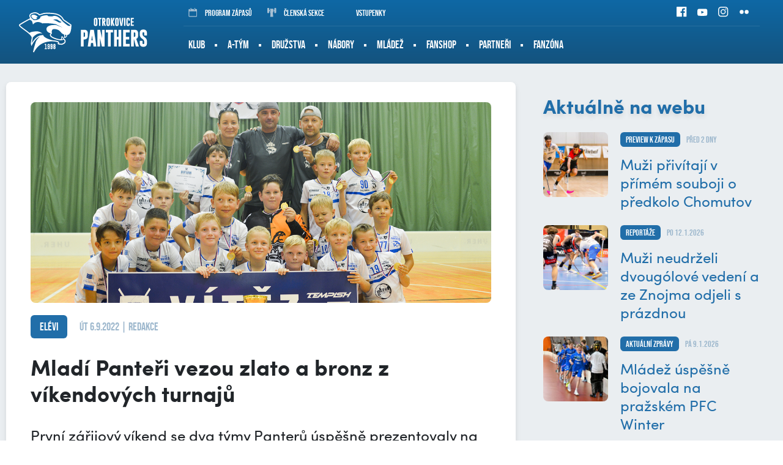

--- FILE ---
content_type: text/html
request_url: https://panteri.cz/clanek.asp?id=Mladi-Panteri-vezou-zlato-a-bronz-z-vikendovych-turnaju-686
body_size: 42083
content:
<!DOCTYPE html>
<html lang="cs">

<head>
  <meta charset="windows-1250">
  <title>
    Mladí Panteři vezou zlato a bronz z víkendových turnajů | Panthers Otrokovice
  </title>
  
  <meta name="viewport" content="width=device-width, initial-scale=1">

  <link rel="apple-touch-icon" sizes="180x180" href="/favicon/apple-touch-icon.png">
  <link rel="icon" type="image/png" sizes="32x32" href="/favicon/favicon-32x32.png">
  <link rel="icon" type="image/png" sizes="16x16" href="/favicon/favicon-16x16.png">
  <link rel="manifest" href="/favicon/site.webmanifest">
  <link rel="mask-icon" href="/favicon/safari-pinned-tab.svg" color="#216ea9">
  <link rel="shortcut icon" href="/favicon/favicon.ico">
  <meta name="msapplication-TileColor" content="#216ea9">
  <meta name="msapplication-config" content="/favicon/browserconfig.xml">
  <meta name="theme-color" content="#216ea9">

  <meta name="robots" content="ALL,FOLLOW" />

  <meta name="googlebot" content="index,follow,snippet,archive" />
  <meta name="keywords" content="florbal Otrokovice extraliga CR ceska cesko" />
  
  <meta name="description" content="První zářijový víkend se dva týmy Panterů úspěšně prezentovaly na florbalových turnajích, na opačných koncích republiky. Elévci dobyli Tempish Moravian cup v Olomouci a mladší žáci vezou bronz z Gorila cupu v Plzni." />
  <meta name="copyright" content="Panthers Otrokovice, eSports.cz s.r.o." />

  <link rel="author" href="humans.txt">


  <link rel="preload" href="/build/fonts/sofiaproregular-webfont.woff2" as="font" type="font/woff2" crossorigin />
  <style>

  @font-face {
    font-family: 'sofiaPro';
    src: url('/build/fonts/sofiaproregular-webfont.woff2') format('woff2'),
         url('/build/fonts/sofiaproregular-webfont.woff') format('woff');
    font-weight: 400;
    font-style: normal;

  }
  @font-face {
      font-family: 'sofiaPro';
      src: url('/build/fonts/sofiaprobold-webfont.woff2') format('woff2'),
           url('/build/fonts/sofiaprobold-webfont.woff') format('woff');
      font-weight: 700;
      font-style: normal;

  }
  @font-face {
      font-family: 'bebasNeue';
      src: url('/build/fonts/bebasneue-regular-webfont.woff2') format('woff2'),
           url('/build/fonts/bebasneue-regular-webfont.woff') format('woff');
      font-weight: 400;
      font-style: normal;

  }
    @font-face {
        font-family: 'bebasNeueBold';
        src: url('/build/fonts/bebasneue-bold-webfont.woff2') format('woff2'),
             url('/build/fonts/bebasneue-bold-webfont.woff') format('woff');
        font-weight: 400;
        font-style: normal;

    }
  </style>
  <script>
  (function() {
      if (sessionStorage.fontsLoaded) {
          document.documentElement.classList.add('fonts-stage-2');
          return;
      }
      /* beautify preserve:start */
          (function(){'use strict';var f,g=[];function l(a){g.push(a);1==g.length&&f()}function m(){for(;g.length;)g[0](),g.shift()}f=function(){setTimeout(m)};function n(a){this.a=p;this.b=void 0;this.f=[];var b=this;try{a(function(a){q(b,a)},function(a){r(b,a)})}catch(c){r(b,c)}}var p=2;function t(a){return new n(function(b,c){c(a)})}function u(a){return new n(function(b){b(a)})}function q(a,b){if(a.a==p){if(b==a)throw new TypeError;var c=!1;try{var d=b&&b.then;if(null!=b&&"object"==typeof b&&"function"==typeof d){d.call(b,function(b){c||q(a,b);c=!0},function(b){c||r(a,b);c=!0});return}}catch(e){c||r(a,e);return}a.a=0;a.b=b;v(a)}}
          function r(a,b){if(a.a==p){if(b==a)throw new TypeError;a.a=1;a.b=b;v(a)}}function v(a){l(function(){if(a.a!=p)for(;a.f.length;){var b=a.f.shift(),c=b[0],d=b[1],e=b[2],b=b[3];try{0==a.a?"function"==typeof c?e(c.call(void 0,a.b)):e(a.b):1==a.a&&("function"==typeof d?e(d.call(void 0,a.b)):b(a.b))}catch(h){b(h)}}})}n.prototype.g=function(a){return this.c(void 0,a)};n.prototype.c=function(a,b){var c=this;return new n(function(d,e){c.f.push([a,b,d,e]);v(c)})};
          function w(a){return new n(function(b,c){function d(c){return function(d){h[c]=d;e+=1;e==a.length&&b(h)}}var e=0,h=[];0==a.length&&b(h);for(var k=0;k<a.length;k+=1)u(a[k]).c(d(k),c)})}function x(a){return new n(function(b,c){for(var d=0;d<a.length;d+=1)u(a[d]).c(b,c)})};window.Promise||(window.Promise=n,window.Promise.resolve=u,window.Promise.reject=t,window.Promise.race=x,window.Promise.all=w,window.Promise.prototype.then=n.prototype.c,window.Promise.prototype["catch"]=n.prototype.g);}());
          (function(){function l(a,b){document.addEventListener?a.addEventListener("scroll",b,!1):a.attachEvent("scroll",b)}function m(a){document.body?a():document.addEventListener?document.addEventListener("DOMContentLoaded",function c(){document.removeEventListener("DOMContentLoaded",c);a()}):document.attachEvent("onreadystatechange",function k(){if("interactive"==document.readyState||"complete"==document.readyState)document.detachEvent("onreadystatechange",k),a()})};function t(a){this.a=document.createElement("div");this.a.setAttribute("aria-hidden","true");this.a.appendChild(document.createTextNode(a));this.b=document.createElement("span");this.c=document.createElement("span");this.h=document.createElement("span");this.f=document.createElement("span");this.g=-1;this.b.style.cssText="max-width:none;display:inline-block;position:absolute;height:100%;width:100%;overflow:scroll;font-size:16px;";this.c.style.cssText="max-width:none;display:inline-block;position:absolute;height:100%;width:100%;overflow:scroll;font-size:16px;";
          this.f.style.cssText="max-width:none;display:inline-block;position:absolute;height:100%;width:100%;overflow:scroll;font-size:16px;";this.h.style.cssText="display:inline-block;width:200%;height:200%;font-size:16px;max-width:none;";this.b.appendChild(this.h);this.c.appendChild(this.f);this.a.appendChild(this.b);this.a.appendChild(this.c)}
          function u(a,b){a.a.style.cssText="max-width:none;min-width:20px;min-height:20px;display:inline-block;overflow:hidden;position:absolute;width:auto;margin:0;padding:0;top:-999px;white-space:nowrap;font-synthesis:none;font:"+b+";"}function z(a){var b=a.a.offsetWidth,c=b+100;a.f.style.width=c+"px";a.c.scrollLeft=c;a.b.scrollLeft=a.b.scrollWidth+100;return a.g!==b?(a.g=b,!0):!1}function A(a,b){function c(){var a=k;z(a)&&a.a.parentNode&&b(a.g)}var k=a;l(a.b,c);l(a.c,c);z(a)};function B(a,b){var c=b||{};this.family=a;this.style=c.style||"normal";this.weight=c.weight||"normal";this.stretch=c.stretch||"normal"}var C=null,D=null,E=null,F=null;function G(){if(null===D)if(J()&&/Apple/.test(window.navigator.vendor)){var a=/AppleWebKit\/([0-9]+)(?:\.([0-9]+))(?:\.([0-9]+))/.exec(window.navigator.userAgent);D=!!a&&603>parseInt(a[1],10)}else D=!1;return D}function J(){null===F&&(F=!!document.fonts);return F}
          function K(){if(null===E){var a=document.createElement("div");try{a.style.font="condensed 100px sans-serif"}catch(b){}E=""!==a.style.font}return E}function L(a,b){return[a.style,a.weight,K()?a.stretch:"","100px",b].join(" ")}
          B.prototype.load=function(a,b){var c=this,k=a||"BESbswy",r=0,n=b||3E3,H=(new Date).getTime();return new Promise(function(a,b){if(J()&&!G()){var M=new Promise(function(a,b){function e(){(new Date).getTime()-H>=n?b(Error(""+n+"ms timeout exceeded")):document.fonts.load(L(c,'"'+c.family+'"'),k).then(function(c){1<=c.length?a():setTimeout(e,25)},b)}e()}),N=new Promise(function(a,c){r=setTimeout(function(){c(Error(""+n+"ms timeout exceeded"))},n)});Promise.race([N,M]).then(function(){clearTimeout(r);a(c)},
          b)}else m(function(){function v(){var b;if(b=-1!=f&&-1!=g||-1!=f&&-1!=h||-1!=g&&-1!=h)(b=f!=g&&f!=h&&g!=h)||(null===C&&(b=/AppleWebKit\/([0-9]+)(?:\.([0-9]+))/.exec(window.navigator.userAgent),C=!!b&&(536>parseInt(b[1],10)||536===parseInt(b[1],10)&&11>=parseInt(b[2],10))),b=C&&(f==w&&g==w&&h==w||f==x&&g==x&&h==x||f==y&&g==y&&h==y)),b=!b;b&&(d.parentNode&&d.parentNode.removeChild(d),clearTimeout(r),a(c))}function I(){if((new Date).getTime()-H>=n)d.parentNode&&d.parentNode.removeChild(d),b(Error(""+
          n+"ms timeout exceeded"));else{var a=document.hidden;if(!0===a||void 0===a)f=e.a.offsetWidth,g=p.a.offsetWidth,h=q.a.offsetWidth,v();r=setTimeout(I,50)}}var e=new t(k),p=new t(k),q=new t(k),f=-1,g=-1,h=-1,w=-1,x=-1,y=-1,d=document.createElement("div");d.dir="ltr";u(e,L(c,"sans-serif"));u(p,L(c,"serif"));u(q,L(c,"monospace"));d.appendChild(e.a);d.appendChild(p.a);d.appendChild(q.a);document.body.appendChild(d);w=e.a.offsetWidth;x=p.a.offsetWidth;y=q.a.offsetWidth;I();A(e,function(a){f=a;v()});u(e,
          L(c,'"'+c.family+'",sans-serif'));A(p,function(a){g=a;v()});u(p,L(c,'"'+c.family+'",serif'));A(q,function(a){h=a;v()});u(q,L(c,'"'+c.family+'",monospace'))})})};"object"===typeof module?module.exports=B:(window.FontFaceObserver=B,window.FontFaceObserver.prototype.load=B.prototype.load);}());
          /* beautify preserve:end */
      var fontBold = new FontFaceObserver('sofiaPro', {
          weight: 700
      });
      var fontBebas = new FontFaceObserver('bebasNeue', {
          weight: 400
      });
      Promise.all([fontBold.load(),fontBebas.load()]).then(function() {
          document.documentElement.classList.add('fonts-stage-2');
          sessionStorage.fontsLoaded = true;
      });
  })();
  </script>

  <link rel="stylesheet" href="/build/style/main.min.css?1762269933" type="text/css" />
<link rel="stylesheet" href="/build/style/hotfix.css?1755787514" type="text/css" />
<link rel="alternate" type="application/rss+xml" title="RSS" href="https://www.panteri.cz/rss.asp" />
<meta property="og:image" content="https://php.esports.cz/images/min.php?exact&amp;topcut&amp;w=848&amp;h=531&amp;compresss=&amp;mtime=1662480901&amp;file=https://panteri.cz//foto/Elevci_Olomouc_Moravian_cup_2022_1400_610.png" />
<meta property="og:title" content="Mladí Panteři vezou zlato a bronz z víkendových turnajů" />
<meta property="og:description" content="" />
<meta property="og:url" content="http://panteri.cz/clanek.asp?id=Mladi-Panteri-vezou-zlato-a-bronz-z-vikendovych-turnaju-686" />
<meta property="og:site_name" content="Panthers Otrokovice" />
<meta property="og:type" content="website" />
<!-- Google tag (gtag.js) -->
<script type='text/plain'  data-cookiecategory='analytics' async src='https://www.googletagmanager.com/gtag/js?id=G-LHJZ05RX7W'></script>
<script type='text/plain'  data-cookiecategory='analytics'>
window.dataLayer = window.dataLayer || [];
function gtag(){dataLayer.push(arguments);}
gtag('js', new Date());
gtag('config', 'G-LHJZ05RX7W');
</script>

</head>

<body>
	<!-- script src="/lista-tsl/lista.js" type="text/javascript" script -->

<!-- Overlay for fixed sidebar -->
<div class="sidebar-overlay"></div>
<div class="aside_menu-overlay"></div>

<!-- Material sidebar -->
<aside id="sidebar" class="sidebar sidebar-default sidebar-fixed-left" data-open="false" role="navigation">

    <ul class="sidebar-nav">

      <li class="dropdown">
<a class="dropdown-toggle" href="#" data-toggle="dropdown">Klub</a>
<ul class="dropdown-menu">
<li><a href="zobraz.asp?t=vedeni" title="">Vedení</a>
</li>
<li><a href="zobraz.asp?t=historie" title="">Historie</a>
</li>
<li><a href="zobraz.asp?t=Hodnoty" title="">Hodnoty</a>
</li>
</ul>
</li>
<li class="dropdown">
<a class="dropdown-toggle" href="#" data-toggle="dropdown">A-tým</a>
<ul class="dropdown-menu">
<li><a href="soupiska.asp" title="">Soupiska</a>
</li>
<li><a href="zapasy.asp" title="">Zápasy</a>
</li>
<li><a href="statistiky.asp" title="">Statistiky</a>
</li>
<li><a href="tabulka_import.asp" title="">Tabulka </a>
</li>
<li><a href="zobraz.asp?t=realizacni-a" title="">Realizační tým </a>
</li>
</ul>
</li>
<li class="dropdown">
<a class="dropdown-toggle" href="#" data-toggle="dropdown">Družstva</a>
<ul class="dropdown-menu">
<li><a href="soupiska.asp?kategorie=JUN" title="">Junioři</a>
</li>
<li><a href="soupiska.asp?kategorie=DOR" title="">Dorost</a>
</li>
<li><a href="soupiska.asp?kategorie=STZ" title="">Starší žáci</a>
</li>
<li><a href="https://www.panteri.cz/soupiska.asp?sezona=2025&kategorie=MLZW#mladez" title="" target="_blank">Mladší žáci white</a>
</li>
<li><a href="soupiska.asp?kategorie=MLZ" title="">Mladší žáci</a>
</li>
<li><a href="soupiska.asp?kategorie=ELE" title="">Elévi white</a>
</li>
<li><a href="https://www.panteri.cz/soupiska.asp?sezona=2025&kategorie=ELE#mladez" title="" target="_blank">Elévi black</a>
</li>
<li><a href="soupiska.asp?kategorie=PRI" title="">Přípravka white</a>
</li>
<li><a href="https://www.panteri.cz/soupiska.asp?sezona=2025&kategorie=PRI#mladez" title="" target="_blank">Přípravka black</a>
</li>
<li><a href="soupiska.asp?kategorie=MUZB" title="">Muži B</a>
</li>
</ul>
</li>
<li><a href="https://panteri.cz/zobraz.asp?t=zobraz-asp-t=Aktualne" title="" target="_blank">Nábory</a>
</li>
<li class="dropdown">
<a class="dropdown-toggle" href="#" data-toggle="dropdown">Mládež</a>
<ul class="dropdown-menu">
<li><a href="zobraz.asp?t=rozpis-treninku" title="">Tréninky 25/26</a>
</li>
<li><a href="zobraz.asp?t=realizacni-mladez" title="">Trenéři 25/26</a>
</li>
</ul>
</li>
<li><a href="/katalog.asp" title="">Fanshop</a>
</li>
<li><a href="/partneri.asp" title="">Partneři</a>
</li>
<li class="dropdown">
<a class="dropdown-toggle" href="#" data-toggle="dropdown">Fanzóna</a>
<ul class="dropdown-menu">
<li><a href="https://www.facebook.com/PanthersOtrokovice" title="" target="_blank">Facebook <div style="display: none;"></div></a>
</li>
<li><a href="https://www.youtube.com/user/PanteriOtrokovice" title="" target="_blank">YouTube</a>
</li>
<li><a href="https://www.instagram.com/panthersotrokovice" title="" target="_blank">Instagram</a>
</li>
<li><a href="https://www.flickr.com/photos/187585920@N02/albums" title="" target="_blank">Fotogalerie <div style="display: none;"><a href="https://karlmarc.com/" title="karlmarc.com">karlmarc.com</a></div></a>
</li>
<li><a href="archiv.asp" title="">Archiv článků</a>
</li>
<li><a href="http://panteri.cz/dokumenty/Program_20_kolo_vs_Chomutov.pdf" title="" target="_blank">Aktuální program</a>
</li>
</ul>
</li>

     <li><a href="/hraje_se.asp" title="Kalendář">Kalendář</a></li>
     <li><a href="/zobraz.asp?t=panthers-kemp" title="Panthers Kemp">Panthers Kemp</a></li>
    </ul>

    <div class="sidebar-search">
      <form action="archiv.asp" method="get">
          <div class="row no-gutters">
              <div class="col-10">
                  <input type="text" name="text" value="" placeholder="hledaný text">
              </div>
              <div class="col-2">
                  <input type="submit" value="">
              </div>
          </div>
      </form>
    </div>


    <div class="sidebar-social">
      <a href="https://www.facebook.com/PanthersOtrokovice" target="_blank" title=""><i class="ico ico-facebook ico-facebook--white"></i></a>
<a href="https://www.youtube.com/user/PanteriOtrokovice" target="_blank" title=""><i class="ico ico-youtube ico-youtube--white"></i></a>
<a href="https://www.instagram.com/panthersotrokovice" target="_blank" title=""><i class="ico ico-instagram ico-instagram--white"></i></a>
<a href="https://www.flickr.com/photos/187585920@N02/albums" target="_blank" title=""><i class="ico ico-flickr ico-flickr--white"></i></a>

     </div>


</aside><header>
    <div class="container-fluid top_header__container">
        <div class="container">

            <a href="/" class="top_header__logo" title="">
                <img src="/build/image/logo.svg" alt="">
                <span>Panthers Otrokovice</span>
            </a>
            <a href="#" class="menu__mobile sidebar-toggle"><i class="ico ico-menu"></i><span>Menu</span></a>
            
            <a href="#" class="menu__asidemenu menu_aside-toggle"><span>Více</span><i class="ico ico-asidemenu"></i></a>
          
            <div class="top_header">

                <div class="top_header__info d-none d-md-block">

                    <div class="row h-100">
                        <div class="col-md-8 col-lg-8">
                            <div class="top_header__anchors row no-gutters align-items-center h-100">
                                <a class="col-auto" href="hraje_se.asp" title=""><i class="ico ico-calendar"></i>Program zápasů</a>
                               <!-- <a class="col-auto" href="zobraz.asp?t=panthers-kemp" title=""><i class="ico ico-kemp"></i>panthers kemp</a>  -->
                                <a class="col-auto" href="https://clen.panteri.cz" title=""><i class="ico ico-kemp"></i>Členská sekce</a>
                                <a class="col-auto" href="https://go.ticketportal.cz/company/113?fbclid=IwAR0pv8ydQ3Dpk-2YHTBiO32h7LDD_EO2-xCnN31drDFg0CJr0vP6MG7BINU" title=""><i class="ico"></i>Vstupenky</a>
                                
                            </div>
                        </div>
                        <div class="col-md-4 col-lg-4">
                            <div class="top_header__social row no-gutters justify-content-end align-items-center h-100">
                              <a class="col-auto" href="https://www.facebook.com/PanthersOtrokovice" title="" target="_blank"><i class="ico ico--scale ico-facebook ico-facebook--white"></i></a>
<a class="col-auto" href="https://www.youtube.com/user/PanteriOtrokovice" title="" target="_blank"><i class="ico ico--scale ico-youtube ico-youtube--white"></i></a>
<a class="col-auto" href="https://www.instagram.com/panthersotrokovice" title="" target="_blank"><i class="ico ico--scale ico-instagram ico-instagram--white"></i></a>
<a class="col-auto" href="https://www.flickr.com/photos/187585920@N02/albums" title="" target="_blank"><i class="ico ico--scale ico-flickr ico-flickr--white"></i></a>

                            </div>
                        </div>
                    </div>

                </div>

                
                <div class="top_header__menu-container d-none d-md-block">
                    
                    <div class="row no-gutters h-100">
                        <div class="col-12 col-lg-10">

                            <nav role="navigation" class="h-100 row no-gutters menu__desktop">
                                <ul role="nav" role="menubar" class="row no-gutters">
                                  <li><a href="zobraz.asp?t=vedeni" title="">Klub</a>
<ol>
<li><a href="zobraz.asp?t=vedeni" title="">Vedení</a>
<li><a href="zobraz.asp?t=historie" title="">Historie</a>
<li><a href="zobraz.asp?t=Hodnoty" title="">Hodnoty</a>
</ol>
</li>
<li><a href="" title="">A-tým</a>
<ol>
<li><a href="soupiska.asp" title="">Soupiska</a>
<li><a href="zapasy.asp" title="">Zápasy</a>
<li><a href="statistiky.asp" title="">Statistiky</a>
<li><a href="tabulka_import.asp" title="">Tabulka </a>
<li><a href="zobraz.asp?t=realizacni-a" title="">Realizační tým </a>
</ol>
</li>
<li><a href="https://www.panteri.cz/soupiska.asp?kategorie=JUN" title="">Družstva</a>
<ol>
<li><a href="soupiska.asp?kategorie=JUN" title="">Junioři</a>
<li><a href="soupiska.asp?kategorie=DOR" title="">Dorost</a>
<li><a href="soupiska.asp?kategorie=STZ" title="">Starší žáci</a>
<li><a href="https://www.panteri.cz/soupiska.asp?sezona=2025&kategorie=MLZW#mladez" title="" target="_blank">Mladší žáci white</a>
<li><a href="soupiska.asp?kategorie=MLZ" title="">Mladší žáci</a>
<li><a href="soupiska.asp?kategorie=ELE" title="">Elévi white</a>
<li><a href="https://www.panteri.cz/soupiska.asp?sezona=2025&kategorie=ELE#mladez" title="" target="_blank">Elévi black</a>
<li><a href="soupiska.asp?kategorie=PRI" title="">Přípravka white</a>
<li><a href="https://www.panteri.cz/soupiska.asp?sezona=2025&kategorie=PRI#mladez" title="" target="_blank">Přípravka black</a>
<li><a href="soupiska.asp?kategorie=MUZB" title="">Muži B</a>
</ol>
</li>
<li class="no_submenu"><a href="https://panteri.cz/zobraz.asp?t=zobraz-asp-t=Aktualne" title="" target="_blank">Nábory</a>
</li>
<li><a href="/mladez.asp" title="">Mládež</a>
<ol>
<li><a href="zobraz.asp?t=rozpis-treninku" title="">Tréninky 25/26</a>
<li><a href="zobraz.asp?t=realizacni-mladez" title="">Trenéři 25/26</a>
</ol>
</li>
<li class="no_submenu"><a href="/katalog.asp" title="">Fanshop</a>
</li>
<li class="no_submenu"><a href="/partneri.asp" title="">Partneři</a>
</li>
<li><a href="" title="">Fanzóna</a>
<ol>
<li><a href="https://www.facebook.com/PanthersOtrokovice" title="" target="_blank">Facebook <div style="display: none;"></div></a>
<li><a href="https://www.youtube.com/user/PanteriOtrokovice" title="" target="_blank">YouTube</a>
<li><a href="https://www.instagram.com/panthersotrokovice" title="" target="_blank">Instagram</a>
<li><a href="https://www.flickr.com/photos/187585920@N02/albums" title="" target="_blank">Fotogalerie <div style="display: none;"><a href="https://karlmarc.com/" title="karlmarc.com">karlmarc.com</a></div></a>
<li><a href="archiv.asp" title="">Archiv článků</a>
<li><a href="http://panteri.cz/dokumenty/Program_20_kolo_vs_Chomutov.pdf" title="" target="_blank">Aktuální program</a>
</ol>
</li>

                                  
                                </ul>
                            </nav>
     
                        </div>

                    </div>

                </div>



            </div>

        </div>
    </div>
</header>


	<div class="container-fluid subpage__container">
		<div class="container">
		
			<div class="row">

				<div class="col-12 col-md-8">
					<div class="subpage__main subpage--min-height typography">
							

						<article>

							<div class="article__photo">
<img class="lazy" data-src="/foto/Elevci_Olomouc_Moravian_cup_2022_1400_610.png" alt="">
</div>
<div class="article__info">
<div class="row align-items-center">
<div class="col-auto">
<div class="label">Elévi</div>
</div>
<div class="col-auto">
<div class="date_time">út 6.9.2022 | redakce</div>
</div>
</div>
</div>
<h1 class="margin-top">Mladí Panteři vezou zlato a bronz z víkendových turnajů</h1>
<div class="article__perex">
<p>První zářijový víkend se dva týmy Panterů úspěšně prezentovaly na florbalových turnajích, na opačných koncích republiky. Elévci dobyli Tempish Moravian cup v Olomouci a mladší žáci vezou bronz z Gorila cupu v Plzni.</p>
</div>
<p><span style="color: rgb(84, 141, 212);"></span><strong><span style="color: rgb(84, 141, 212);">Elévci</span></strong></p><p>Omlazený tým elévků, plný nově příchozích hráčů, vyrazil na zkušenou do blízké Olomouce. Kluci v přípravce dokázali hodně, ale nyní na ně čekala nová výzva. Turnaj byl plný nových soupeřů, které jsme v minulosti nikdy nepotkali. </p><p>První hrací den sehráli kluci čtyři utkání a ze všech odešli jako vítězové. Všichni na hřišti bojovali a ukázali, že florbal přes prázdniny nezapomněli. Byl to povedený, týmový výkon. Postupně malí Panteři dokázali porazit FBC Tatran Litovel, Sokol Brno I EMKOCase Gullivers, FbC Asper Šumperk a FBC ZŠ Uničov.</p><p>Neděle byla ve znamení play-off. Čtvrtfinálový soupeř Torpedo Havířov nás nedokázal zastavit a kluci neděli začali stejně, jako ukončili sobotu, tedy výhrou 10:1. V semifinále se kluci opět utkali s FBC Tatran Litovel. Byl to vyrovnaný zápas, kdy každá chybička byla potrestána. Naštěstí kluci opět podali vynikající týmový výkon, a i díky velké podpoře gólmana zvítězili 3:1.</p><p>A bylo tu finále, ve kterém kluci svedli souboj s FbC Asper Šumperk. Po fantastickém výkonu dokázali zvítězit 5:2 a zaslouženě si odvezli zlaté medaile!</p><p>Byl to neuvěřitelný turnaj, kde celý tým makal na 120 procent, a to včetně několika nováčků. Na všechny kluky jsme moc a moc hrdí. Zároveň děkujeme rodičům za velkou podporu v hledišti.</p><p>Na tomto turnaji nás reprezentovali:</p><p>Honza Straka (G), Alex Grivalský Miklík, Michal Kostka, David Zpěvák, Štěpán Hanák, Robin Matulík, Igor Norek, Dominik Hána, Jan Svoboda, Šimon Drábek, Tom Zavadil, Simon Zavadil, Ondřej Drábek, Dominik Švec, Tom Stuchlík, Adam Vitáloš, Adam Kulhánek.</p><p>Trenéři: Martin Kostka, Igor Norek, Jana Grivalská Miklíková</p><p>Fotky a videa z turnaje najdete&nbsp;<a href="https://bit.ly/3QtbI3C" style="background-color: initial;">zde</a>.</p><iframe width="1280" height="720"  data-cookiecategory='social' data-placeholder data-src="https://www.youtube.com/embed/uvW6T2_gkPg" title="Moraviancup 2022 - Elévci" frameborder="0" allow="accelerometer; autoplay; clipboard-write; encrypted-media; gyroscope; picture-in-picture" allowfullscreen=""></iframe><p><strong><span style="color: rgb(84, 141, 212);">Mladší žáci</span></strong></p><p><img src="/download/71e9ef572084e7857d6eca71513ea907.jpg"></p><p>Tým mladší žáků se vydal na druhý konec republiky, kde se poprvé zúčastnil Gorila cupu v Plzni. V silně obsazeném turnaji, kde se o vítězství utkalo 20 týmů, nakonec vybojoval krásné bronzové medaile.</p><p>V základní skupině kluci sehráli čtyři zápasy. Po třech jednoznačných výhrách nad FBC Plzeň, Tatranem Střešovice a týmem Butchis svedli velmi vyrovnanou bitvu proti IBK Vakla. Tým, který tvořil výběr dětí ze spřátelených klubů Kladna a Karlových Varů, se prezentoval velkou bojovností a naši kluci museli zabrat na plné obrátky, aby dostáhli těsného vítězství 5:4 a tak vyhráli svoji základní skupinu.</p><p>Druhý den odstartoval boj v play-off proti Florbalu Chomutov a nebyla to z počátku lehká bitva. Zaspali jsme začátek a rychle jsme prohrávali o dva góly. Kluci se zkoncentrovali, začali hrát zase svoji hru a utkání otočili ve vítězství 8:4.</p><p>Ve čtvrtfinále jsme narazili na soupeře ze superligového týmu Fbc Liberec. Kluci ale neponechali nic náhodě, utkání měli plně pod kontrolou a po výborném výkonu slavili vítězství 7:2 a postup do bojů o medaile.</p><p>V semifinále jsme se opět postavili klukům z IBK Vakla a tentokrát byl soupeř úspěšnější. Přestože jsme se ještě dokázali do zápasu vrátit a stáhnout dvougólové manko, tak na konci nám již chyběly síly a soupeř zaslouženě slavil postup do finále, kde nakonec vybojoval zlaté medaile.</p><p>Kluci na celém turnaji předvedli parádní výkon a zaslouženě domů vezou bronzovou medaili. Výlet do vzdálené Plzně byl po všech stránkách povedený. Děkujeme celému realizačnímu týmu trenérů za přípravu, rodičům za podporu a malým Panterům za nezapomenutelné zážitky!</p><p>Tým se představil ve složení Lukáš Zelík, Jonáš Konior, Tomáš Kulhánek, Robin Hasík, Martin Niklfeld, Jakub Ťopek, Jan Ťopek, Adam Langer, Martin Pšenčík, Dan Matoušek a Adam Martínek.</p><p>Trenéři: Aleš Langer, Tomáš Ťopek</p><p>Fotky a videa z turnaje najdete&nbsp;<a href="https://bit.ly/3KRjjHJ" target="_blank">zde</a>.</p><iframe width="1280" height="720"  data-cookiecategory='social' data-placeholder data-src="https://www.youtube.com/embed/UthJ1WXNJ-I" title="Turnaj Gorila Plzeň - Mladší Žáci" frameborder="0" allow="accelerometer; autoplay; clipboard-write; encrypted-media; gyroscope; picture-in-picture" allowfullscreen=""></iframe>
							
						</article>


					</div>
				</div>

				<div id="aside_menu" data-open="false" class="aside_menu col-12 col-md-4">
				    <aside>
				        <div class="subpage__aside">

							<section>
<div class="aside__articles">
<div class="aside__header">Aktuálně na webu</div>
<div class="article_box">
<div class="row">
<div class="col-4 col-md-12 col-lg-4">
<div class="article_box__image">
<a href="clanek.asp?id=Muzi-privitaji-v-primem-souboji-o-predkolo-Chomutov-1059" title=""><img data-src="https://php.esports.cz/images/min.php?exact&amp;topcut&amp;w=240&amp;h=240&amp;compresss=&amp;mtime=1768419452&amp;file=https://panteri.cz//foto/Chomutov_preview_20.kolo_2026.jpg" class="lazy" alt=""></a>
</div>
</div>
<div class="col-8 col-md-12 col-lg-8">
<div class="article_box__content">
<div class="article_box__info">
<div class="row align-items-center">
<div class="col-auto">
<div class="label">Preview k zápasu</div>
</div>
<div class="col-auto">
<div class="date_time">před 2 dny</div>
</div>
</div>
</div>
<h3><a href="clanek.asp?id=Muzi-privitaji-v-primem-souboji-o-predkolo-Chomutov-1059" title="">Muži přivítají v přímém souboji o předkolo Chomutov</a></h3>
</div>
</div>
</div>
</div>
<div class="article_box">
<div class="row">
<div class="col-4 col-md-12 col-lg-4">
<div class="article_box__image">
<a href="zapas.asp?id=Muzi-neudrzeli-dvougolove-vedeni-a-ze-Znojma-odjeli-s-prazdnou-2096" title=""><img data-src="https://php.esports.cz/images/min.php?exact&amp;topcut&amp;w=240&amp;h=240&amp;compresss=&amp;mtime=1768234776&amp;file=https://panteri.cz//foto/Znojmo_review_20.kolo_202_1400_610.png" class="lazy" alt=""></a>
</div>
</div>
<div class="col-8 col-md-12 col-lg-8">
<div class="article_box__content">
<div class="article_box__info">
<div class="row align-items-center">
<div class="col-auto">
<div class="label">Reportáže</div>
</div>
<div class="col-auto">
<div class="date_time">po 12.1.2026</div>
</div>
</div>
</div>
<h3><a href="zapas.asp?id=Muzi-neudrzeli-dvougolove-vedeni-a-ze-Znojma-odjeli-s-prazdnou-2096" title="">Muži neudrželi dvougólové vedení a ze Znojma odjeli s prázdnou</a></h3>
</div>
</div>
</div>
</div>
<div class="article_box">
<div class="row">
<div class="col-4 col-md-12 col-lg-4">
<div class="article_box__image">
<a href="clanek.asp?id=Mladez-uspesne-bojovala-na-prazskem-PFC-Winter-1057" title=""><img data-src="https://php.esports.cz/images/min.php?exact&amp;topcut&amp;w=240&amp;h=240&amp;compresss=&amp;mtime=1767960005&amp;file=https://panteri.cz//foto/PFC_winter_2026.jpg" class="lazy" alt=""></a>
</div>
</div>
<div class="col-8 col-md-12 col-lg-8">
<div class="article_box__content">
<div class="article_box__info">
<div class="row align-items-center">
<div class="col-auto">
<div class="label">Aktuální zprávy</div>
</div>
<div class="col-auto">
<div class="date_time">pá 9.1.2026</div>
</div>
</div>
</div>
<h3><a href="clanek.asp?id=Mladez-uspesne-bojovala-na-prazskem-PFC-Winter-1057" title="">Mládež úspěšně bojovala na pražském PFC Winter</a></h3>
</div>
</div>
</div>
</div>
<div class="article_box">
<div class="row">
<div class="col-4 col-md-12 col-lg-4">
<div class="article_box__image">
<a href="clanek.asp?id=Prvni-venkovni-zapas-noveho-roku-odehraji-muzi-ve-Znojme-1056" title=""><img data-src="https://php.esports.cz/images/min.php?exact&amp;topcut&amp;w=240&amp;h=240&amp;compresss=&amp;mtime=1767799358&amp;file=https://panteri.cz//foto/preview_Znojmo_19.kolo_2026_1400_610.png" class="lazy" alt=""></a>
</div>
</div>
<div class="col-8 col-md-12 col-lg-8">
<div class="article_box__content">
<div class="article_box__info">
<div class="row align-items-center">
<div class="col-auto">
<div class="label">Preview k zápasu</div>
</div>
<div class="col-auto">
<div class="date_time">st 7.1.2026</div>
</div>
</div>
</div>
<h3><a href="clanek.asp?id=Prvni-venkovni-zapas-noveho-roku-odehraji-muzi-ve-Znojme-1056" title="">První venkovní zápas nového roku odehrají muži ve Znojmě</a></h3>
</div>
</div>
</div>
</div>
<div class="article_box">
<div class="row">
<div class="col-4 col-md-12 col-lg-4">
<div class="article_box__image">
<a href="zapas.asp?id=Muzi-zacali-novy-rok-vyhrou-vitezstvi-nad-Koprivnici-vychytal-v-najezdech-Pujin-2095" title=""><img data-src="https://php.esports.cz/images/min.php?exact&amp;topcut&amp;w=240&amp;h=240&amp;compresss=&amp;mtime=1767627138&amp;file=https://panteri.cz//foto/Koprivnice_review_2026_1400_610.png" class="lazy" alt=""></a>
</div>
</div>
<div class="col-8 col-md-12 col-lg-8">
<div class="article_box__content">
<div class="article_box__info">
<div class="row align-items-center">
<div class="col-auto">
<div class="label">Reportáže</div>
</div>
<div class="col-auto">
<div class="date_time">po 5.1.2026</div>
</div>
</div>
</div>
<h3><a href="zapas.asp?id=Muzi-zacali-novy-rok-vyhrou-vitezstvi-nad-Koprivnici-vychytal-v-najezdech-Pujin-2095" title="">Muži začali nový rok výhrou, vítězství nad Kopřivnicí vychytal v nájezdech Pujin</a></h3>
</div>
</div>
</div>
</div>
<div class="text-left"><a href="archiv.asp" class="btn btn--arrow btn--no-margin" title="">další články</a></div>
</div>
</section>


						</div>
					</aside>
				</div>			

			</div>

		</div>
	</div>

	<section>
<div class="container-fluid bottom_partners__container">
    <div class="container">

        <div class="bottom_partners__box">
<div class="row">
<div class="col-12 col-md-2">
<h3><span>Generální partner</span></h3>
</div>
<div class="col-12 col-md-10">
<div class="row">
<div class="col">
<a href="https://www.goldea.cz/?gclid=Cj0KCQjwg7KJBhDyARIsAHrAXaGnWTvQZELJ8kxPeSnztdsyjfJT25tdaCz2ddAB2gssxoCS3pnfeGcaArhuEALw_wcB" target="_blank" title="Mionet"><img class="lazy" data-src="https://php.esports.cz/images/min.php?w=250&compresss=&mtime=&file=https://www.panteri.cz/adds/db_partners/logos/87.jpg" style='max-height:150px;'></a>
</div>
</div>
</div>
</div>
</div>
<div class="bottom_partners__box">
<div class="row">
<div class="col-12 col-md-2">
<h3><span>Generální podporovatel</span></h3>
</div>
<div class="col-12 col-md-10">
<div class="row">
<div class="col">
<a href="http://otrokovice.cz/" target="_blank" title="Město Otrokovice"><img class="lazy" data-src="https://php.esports.cz/images/min.php?w=250&compresss=&mtime=&file=https://www.panteri.cz/adds/db_partners/logos/26.png"></a>
</div>
</div>
</div>
</div>
</div>
<div class="bottom_partners__box">
<div class="row">
<div class="col-12 col-md-2">
<h3><span>Hlavní partneři</span></h3>
</div>
<div class="col-12 col-md-10">
<div class="row">
<div class="col">
<a href="http://www.salmingstore.cz" target="_blank" title="Salming"><img class="lazy" data-src="https://php.esports.cz/images/min.php?w=250&compresss=&mtime=&file=https://www.panteri.cz/adds/db_partners/logos/7.jpg"></a>
</div>
<div class="col">
<a href="http://www.hufa.cz" target="_blank" title="Hu-Fa Dental, a. s."><img class="lazy" data-src="https://php.esports.cz/images/min.php?w=250&compresss=&mtime=&file=https://www.panteri.cz/adds/db_partners/logos/62.jpg"></a>
</div>
</div>
</div>
</div>
</div>
<div class="bottom_partners__box">
<div class="row">
<div class="col-12 col-md-2">
<h3><span>Partneři</span></h3>
</div>
<div class="col-12 col-md-10">
<div class="row">
<div class="col">
<a href="http://www.pingu.cz" target="_blank" title="Pingu"><img class="lazy" data-src="https://php.esports.cz/images/min.php?w=250&compresss=&mtime=&file=https://www.panteri.cz/adds/db_partners/logos/30.jpg"></a>
</div>
<div class="col">
<a href="https://www.eflorbal.cz/" target="_blank" title="Eflorbal.cz"><img class="lazy" data-src="https://php.esports.cz/images/min.php?w=250&compresss=&mtime=&file=https://www.panteri.cz/adds/db_partners/logos/33.png"></a>
</div>
<div class="col">
<a href="http://www.kr-zlinsky.cz" target="_blank" title="Zlínský kraj"><img class="lazy" data-src="https://php.esports.cz/images/min.php?w=250&compresss=&mtime=&file=https://www.panteri.cz/adds/db_partners/logos/13.png"></a>
</div>
<div class="col">
<a href="http://www.isreklama.cz/" target="_blank" title="IS Reklama"><img class="lazy" data-src="https://php.esports.cz/images/min.php?w=250&compresss=&mtime=&file=https://www.panteri.cz/adds/db_partners/logos/99.jpg"></a>
</div>
<div class="col">
<a href="https://www.excor-zerust.cz/cs" target="_blank" title="EXCOR-ZERUST"><img class="lazy" data-src="https://php.esports.cz/images/min.php?w=250&compresss=&mtime=&file=https://www.panteri.cz/adds/db_partners/logos/105.jpg"></a>
</div>
</div>
<div class="row">
<div class="col">
<a href="https://nsa.gov.cz" target="_blank" title="Národní sportovní agentura"><img class="lazy" data-src="https://php.esports.cz/images/min.php?w=250&compresss=&mtime=&file=https://www.panteri.cz/adds/db_partners/logos/102.jpg"></a>
</div>
<div class="col">
<a href="https://www.eflorbal.cz/c/3359/florbalove-boty?fb=378" target="_blank" title="KANSO"><img class="lazy" data-src="https://php.esports.cz/images/min.php?w=250&compresss=&mtime=&file=https://www.panteri.cz/adds/db_partners/logos/103.png"></a>
</div>
</div>
</div>
</div>
</div>


             <!--   <div class="bottom_partners__box bottom_partners__box--noline">
                      <div class="row">

                         <div class="col-12 col-md-2">
                               <h3><span>Partneři ligy</span></h3>
                         </div>

                         <div class="col-12 col-md-10 partneriligy">
                              <div class="row partneriligrow">
                                   <div class="col-3 col-md-3" style="margin-top:0;"></div>
                                   <div class="col-3 col-md-3" style="margin-top:0;"><a href="https://www.livesport.eu/"></a></div>
                                   <div class="col-2 col-md-2" style="margin-top:0;"><a href="http://www.holba.cz/"></a></div>
                                   <div class="col-4 col-md-4" style="margin-top:0;">
                                       <div class="row partneriligrow">
                                          <div class="col-4 col-md-4"><a href="https://www.denik.cz/"></a></div>
                                          <div class="col-4 col-md-4"><a href=" https://www.evropa2.cz/"></a></div>
                                          <div class="col-4 col-md-4"><a href="https://www.ceskatelevize.cz/"></a></div>
                                       </div>
                                   </div>
                              </div>
                         </div>

                     </div>
                </div>-->


    </div>

</div>
</section>
<footer>
<div class="container-fluid footer__container">

	<div class="footer__top ">
		<div class="footer__logo d-none"><img class="lazy" data-src="/build/image/logo.svg" alt=""></div>
	</div>

    <div class="container">

    	<div class="footer__menu">
    		<ul>
            <li><a href="zobraz.asp?t=vedeni" title="" >Klub</a></li>
<li><a href="soupiska.asp" title="" >A-tým</a></li>
<li><a href="soupiska.asp?kategorie=JUN" title="" >Družstva</a></li>
<li><a href="https://panteri.cz/zobraz.asp?t=zobraz-asp-t=Aktualne" title=""  target="_blank">Nábory</a></li>
<li><a href="zobraz.asp?t=rozpis-treninku" title="" >Mládež</a></li>
<li><a href="/katalog.asp" title="" >Fanshop</a></li>
<li><a href="/partneri.asp" title="" >Partneři</a></li>
<li><a href="https://www.facebook.com/PanthersOtrokovice" title=""  target="_blank">Fanzóna</a></li>

            </ul>

    	</div>

    	<div class="footer__social">
    		<a href="https://www.facebook.com/PanthersOtrokovice" target="_blank" title=""><i class="ico ico-facebook ico-facebook--white"></i></a>
<a href="https://www.youtube.com/user/PanteriOtrokovice" target="_blank" title=""><i class="ico ico-youtube ico-youtube--white"></i></a>
<a href="https://www.instagram.com/panthersotrokovice" target="_blank" title=""><i class="ico ico-instagram ico-instagram--white"></i></a>
<a href="https://www.flickr.com/photos/187585920@N02/albums" target="_blank" title=""><i class="ico ico-flickr ico-flickr--white"></i></a>

    	</div>

    	<div class="footer__copyright">
    		Copyright &copy; 2026 Panthers Otrokovice & <a href="https://www.esports.cz" target="_blank">eSports.cz</a>
    	</div>

    </div>
</div>
</footer><script src="/build/js/main.min.js?1646910423"></script>
<script id="cfTopBar" src="https://lista.ceskyflorbal.cz/index.js?competitions=prvni-liga-muzu"></script>
<script src="https://data.esportsmedia.cz/data/import.js"></script>

<link rel='stylesheet' href='https://consent.esports.cz/theme.asp?v=2&accent=216ea9'>
<script src='https://consent.esports.cz/config.asp?v=2&c=analytics,social&web='></script>
<script src='https://consent.esports.cz/main.js?v=2'></script>
<script type='text/plain' data-cookiecategory='social' src='https://consent.esports.cz/social-media2.js?v=2'></script>
 
<!-- google analytics - global -->
<script type="text/plain" data-cookiecategory="analytics">
	var _gaq = _gaq || [];
	_gaq.push(['_setAccount', 'UA-59587-51']);
	_gaq.push(['_trackPageview']);
	(function() {
		var ga = document.createElement('script'); ga.type = 'text/javascript'; ga.async = true;
		ga.src = ('https:' == document.location.protocol ? 'https://ssl' : 'http://www') + '.google-analytics.com/ga.js';
		var s = document.getElementsByTagName('script')[0]; s.parentNode.insertBefore(ga, s);
	})();
</script>


<!-- google analytics -->
<script type="text/plain" data-cookiecategory="analytics">
  var _gaq = _gaq || [];
  _gaq.push(['_setAccount', 'UA-64681394-16']);
  _gaq.push(['_trackPageview']);
  (function() {
    var ga = document.createElement('script'); ga.type = 'text/javascript'; ga.async = true;
    ga.src = ('https:' == document.location.protocol ? 'https://ssl' : 'http://www') + '.google-analytics.com/ga.js';
    var s = document.getElementsByTagName('script')[0]; s.parentNode.insertBefore(ga, s);
  })();
</script>


<script>
var startSlide=$(".new-scoreboard").data("initialslider");
$('.new-scoreboard').slick({
  infinite: false,
  initialSlide: startSlide,
  slidesToShow: 3,
  slidesToScroll: 1,
  centerMode: true,
  prevArrow:'<button class="slick-prev" aria-label="Previous" type="button">Previous</button>',
  nextArrow:'<button class="slick-next" aria-label="Next" type="button">Next</button>',
  responsive: [
    {
      breakpoint: 1024,
      settings: {
        slidesToShow: 2,
        slidesToScroll: 1,
        centerMode: false
      }
    },
    {
      breakpoint: 750,
      settings: {
        slidesToShow: 1,
        centerMode: false,
        arrow: false
      }
    }
  ]
});
</script>

</body>

</html>




	
	    		


--- FILE ---
content_type: text/css
request_url: https://panteri.cz/build/style/main.min.css?1762269933
body_size: 127042
content:
/*!
 * Bootstrap v4.0.0-beta.2 (https://getbootstrap.com)
 * Copyright 2011-2017 The Bootstrap Authors
 * Copyright 2011-2017 Twitter, Inc.
 * Licensed under MIT (https://github.com/twbs/bootstrap/blob/master/LICENSE)
 *//*!
 * Bootstrap Grid v4.4.1 (https://getbootstrap.com/)
 * Copyright 2011-2019 The Bootstrap Authors
 * Copyright 2011-2019 Twitter, Inc.
 * Licensed under MIT (https://github.com/twbs/bootstrap/blob/master/LICENSE)
 *//*! normalize.css v8.0.1 | MIT License | github.com/necolas/normalize.css */html{line-height:1.15;-webkit-text-size-adjust:100%}body{margin:0}main{display:block}h1{font-size:2em;margin:.67em 0}hr{box-sizing:content-box;height:0;overflow:visible}a{background-color:transparent}b{font-weight:bolder}img{border-style:none}button,input,select,textarea{font-family:inherit;font-size:100%;line-height:1.15;margin:0}button,input{overflow:visible}button,select{text-transform:none}[type=button],[type=submit],button{-webkit-appearance:button}[type=button]::-moz-focus-inner,[type=submit]::-moz-focus-inner,button::-moz-focus-inner{border-style:none;padding:0}[type=button]:-moz-focusring,[type=submit]:-moz-focusring,button:-moz-focusring{outline:1px dotted ButtonText}textarea{overflow:auto}[type=checkbox],[type=radio]{box-sizing:border-box;padding:0}::-webkit-file-upload-button{-webkit-appearance:button;font:inherit}[hidden]{display:none}.slick-slider{position:relative;display:block;box-sizing:border-box;-webkit-user-select:none;-moz-user-select:none;-ms-user-select:none;user-select:none;-webkit-touch-callout:none;-khtml-user-select:none;touch-action:pan-y;-webkit-tap-highlight-color:transparent}.slick-list{position:relative;display:block;overflow:hidden;margin:0;padding:0}.slick-list:focus{outline:0}.slick-slider .slick-list,.slick-slider .slick-track{transform:translate3d(0,0,0)}.slick-track{position:relative;top:0;left:0;display:block;margin-left:auto;margin-right:auto}.slick-track:after,.slick-track:before{display:table;content:''}.slick-track:after{clear:both}.slick-loading .slick-track{visibility:hidden}.slick-slide{display:none;float:left;height:100%;min-height:1px}.slick-slide img{display:block}.slick-slide.slick-loading img{display:none}.slick-initialized .slick-slide{display:block}.slick-loading .slick-slide{visibility:hidden}.slick-vertical .slick-slide{display:block;height:auto;border:1px solid transparent}.slick-arrow.slick-hidden{display:none}/*! lightgallery - v1.6.12 - 2019-02-19
* http://sachinchoolur.github.io/lightGallery/
* Copyright (c) 2019 Sachin N; Licensed GPLv3 */@font-face{font-family:lg;src:url(../../../node_modules/lightgallery/dist/fonts/lg.eot?n1z373);src:url(../../../node_modules/lightgallery/dist/fonts/lg.eot?#iefixn1z373) format("embedded-opentype"),url(../../../node_modules/lightgallery/dist/fonts/lg.woff?n1z373) format("woff"),url(../../../node_modules/lightgallery/dist/fonts/lg.ttf?n1z373) format("truetype"),url(../../../node_modules/lightgallery/dist/fonts/lg.svg?n1z373#lg) format("svg");font-weight:400;font-style:normal}.lg-icon{font-family:lg;speak:none;font-style:normal;font-weight:400;font-variant:normal;text-transform:none;line-height:1;-webkit-font-smoothing:antialiased;-moz-osx-font-smoothing:grayscale}.lg-actions .lg-next,.lg-actions .lg-prev{background-color:rgba(0,0,0,.45);border-radius:2px;color:#999;cursor:pointer;display:block;font-size:22px;margin-top:-10px;padding:8px 10px 9px;position:absolute;top:50%;z-index:1080;border:none;outline:0}.lg-actions .lg-next:hover,.lg-actions .lg-prev:hover{color:#fff}.lg-actions .lg-next{right:20px}.lg-actions .lg-next:before{content:"\e095"}.lg-actions .lg-prev{left:20px}.lg-actions .lg-prev:after{content:"\e094"}@keyframes lg-right-end{0%{left:0}50%{left:-30px}100%{left:0}}@keyframes lg-left-end{0%{left:0}50%{left:30px}100%{left:0}}.lg-outer.lg-right-end .lg-object{-webkit-animation:lg-right-end .3s;animation:lg-right-end .3s;position:relative}.lg-outer.lg-left-end .lg-object{-webkit-animation:lg-left-end .3s;animation:lg-left-end .3s;position:relative}.lg-toolbar{z-index:1082;left:0;position:absolute;top:0;width:100%;background-color:rgba(0,0,0,.45)}.lg-toolbar .lg-icon{color:#999;cursor:pointer;float:right;font-size:24px;height:47px;line-height:27px;padding:10px 0;text-align:center;width:50px;text-decoration:none!important;outline:medium none;transition:color .2s linear}.lg-toolbar .lg-icon:hover{color:#fff}.lg-toolbar .lg-close:after{content:"\e070"}.lg-toolbar .lg-download:after{content:"\e0f2"}.lg-sub-html{background-color:rgba(0,0,0,.45);bottom:0;color:#eee;font-size:16px;left:0;padding:10px 40px;position:fixed;right:0;text-align:center;z-index:1080}.lg-sub-html h4{margin:0;font-size:13px;font-weight:700}.lg-sub-html p{font-size:12px;margin:5px 0 0}#lg-counter{color:#999;display:inline-block;font-size:16px;padding-left:20px;padding-top:12px;vertical-align:middle}.lg-next,.lg-prev,.lg-toolbar{opacity:1;transition:transform .35s cubic-bezier(0,0,.25,1) 0s,opacity .35s cubic-bezier(0,0,.25,1) 0s,color .2s linear}.lg-hide-items .lg-prev{opacity:0;transform:translate3d(-10px,0,0)}.lg-hide-items .lg-next{opacity:0;transform:translate3d(10px,0,0)}.lg-hide-items .lg-toolbar{opacity:0;transform:translate3d(0,-10px,0)}body:not(.lg-from-hash) .lg-outer.lg-start-zoom .lg-object{transform:scale3d(.5,.5,.5);opacity:0;transition:transform 250ms cubic-bezier(0,0,.25,1) 0s,opacity 250ms cubic-bezier(0,0,.25,1)!important;transform-origin:50% 50%}body:not(.lg-from-hash) .lg-outer.lg-start-zoom .lg-item.lg-complete .lg-object{transform:scale3d(1,1,1);opacity:1}.lg-outer .lg-thumb-outer{background-color:#0d0a0a;bottom:0;position:absolute;width:100%;z-index:1080;max-height:350px;transform:translate3d(0,100%,0);transition:transform .25s cubic-bezier(0,0,.25,1) 0s}.lg-outer .lg-thumb-outer.lg-grab .lg-thumb-item{cursor:-webkit-grab;cursor:-o-grab;cursor:-ms-grab;cursor:grab}.lg-outer .lg-thumb-outer.lg-grabbing .lg-thumb-item{cursor:move;cursor:-webkit-grabbing;cursor:-o-grabbing;cursor:-ms-grabbing;cursor:grabbing}.lg-outer .lg-thumb-outer.lg-dragging .lg-thumb{transition-duration:0s!important}.lg-outer.lg-thumb-open .lg-thumb-outer{transform:translate3d(0,0,0)}.lg-outer .lg-thumb{padding:10px 0;height:100%;margin-bottom:-5px}.lg-outer .lg-thumb-item{border-radius:5px;cursor:pointer;float:left;overflow:hidden;height:100%;border:2px solid #fff;border-radius:4px;margin-bottom:5px}@media (min-width:1025px){.lg-outer .lg-thumb-item{transition:border-color .25s ease}}.lg-outer .lg-thumb-item.active,.lg-outer .lg-thumb-item:hover{border-color:#a90707}.lg-outer .lg-thumb-item img{width:100%;height:100%;-o-object-fit:cover;object-fit:cover}.lg-outer.lg-has-thumb .lg-item{padding-bottom:120px}.lg-outer.lg-can-toggle .lg-item{padding-bottom:0}.lg-outer.lg-pull-caption-up .lg-sub-html{transition:bottom .25s ease}.lg-outer.lg-pull-caption-up.lg-thumb-open .lg-sub-html{bottom:100px}.lg-outer .lg-toogle-thumb{background-color:#0d0a0a;border-radius:2px 2px 0 0;color:#999;cursor:pointer;font-size:24px;height:39px;line-height:27px;padding:5px 0;position:absolute;right:20px;text-align:center;top:-39px;width:50px}.lg-outer .lg-toogle-thumb:after{content:"\e1ff"}.lg-outer .lg-toogle-thumb:hover{color:#fff}.lg-outer .lg-video-cont{display:inline-block;vertical-align:middle;max-width:1140px;max-height:100%;width:100%;padding:0 5px}.lg-outer .lg-video{width:100%;height:0;padding-bottom:56.25%;overflow:hidden;position:relative}.lg-outer .lg-video .lg-object{display:inline-block;position:absolute;top:0;left:0;width:100%!important;height:100%!important}.lg-outer .lg-video .lg-video-play{width:84px;height:59px;position:absolute;left:50%;top:50%;margin-left:-42px;margin-top:-30px;z-index:1080;cursor:pointer}.lg-outer .lg-has-iframe .lg-video{-webkit-overflow-scrolling:touch;overflow:auto}.lg-outer .lg-has-vimeo .lg-video-play{background:url(../../../node_modules/lightgallery/dist/img/vimeo-play.png) no-repeat scroll 0 0 transparent}.lg-outer .lg-has-vimeo:hover .lg-video-play{background:url(../../../node_modules/lightgallery/dist/img/vimeo-play.png) no-repeat scroll 0 -58px transparent}.lg-outer .lg-has-html5 .lg-video-play{background:transparent url(../../../node_modules/lightgallery/dist/img/video-play.png) no-repeat scroll 0 0;height:64px;margin-left:-32px;margin-top:-32px;width:64px;opacity:.8}.lg-outer .lg-has-html5:hover .lg-video-play{opacity:1}.lg-outer .lg-has-youtube .lg-video-play{background:url(../../../node_modules/lightgallery/dist/img/youtube-play.png) no-repeat scroll 0 0 transparent}.lg-outer .lg-has-youtube:hover .lg-video-play{background:url(../../../node_modules/lightgallery/dist/img/youtube-play.png) no-repeat scroll 0 -60px transparent}.lg-outer .lg-video-object{width:100%!important;height:100%!important;position:absolute;top:0;left:0}.lg-outer .lg-has-video .lg-video-object{visibility:hidden}.lg-outer .lg-has-video.lg-video-playing .lg-object,.lg-outer .lg-has-video.lg-video-playing .lg-video-play{display:none}.lg-outer .lg-has-video.lg-video-playing .lg-video-object{visibility:visible}.lg-progress-bar{background-color:#333;height:5px;left:0;position:absolute;top:0;width:100%;z-index:1083;opacity:0;transition:opacity 80ms ease 0s}.lg-progress-bar .lg-progress{background-color:#a90707;height:5px;width:0}.lg-progress-bar.lg-start .lg-progress{width:100%}.lg-show-autoplay .lg-progress-bar{opacity:1}.lg-autoplay-button:after{content:"\e01d"}.lg-show-autoplay .lg-autoplay-button:after{content:"\e01a"}.lg-outer.lg-css3.lg-zoom-dragging .lg-item.lg-complete.lg-zoomable .lg-image,.lg-outer.lg-css3.lg-zoom-dragging .lg-item.lg-complete.lg-zoomable .lg-img-wrap{transition-duration:0s}.lg-outer.lg-use-transition-for-zoom .lg-item.lg-complete.lg-zoomable .lg-img-wrap{transition:transform .3s cubic-bezier(0,0,.25,1) 0s}.lg-outer.lg-use-left-for-zoom .lg-item.lg-complete.lg-zoomable .lg-img-wrap{transition:left .3s cubic-bezier(0,0,.25,1) 0s,top .3s cubic-bezier(0,0,.25,1) 0s}.lg-outer .lg-item.lg-complete.lg-zoomable .lg-img-wrap{transform:translate3d(0,0,0);-webkit-backface-visibility:hidden;backface-visibility:hidden}.lg-outer .lg-item.lg-complete.lg-zoomable .lg-image{transform:scale3d(1,1,1);transition:transform .3s cubic-bezier(0,0,.25,1) 0s,opacity .15s!important;transform-origin:0 0;-webkit-backface-visibility:hidden;backface-visibility:hidden}#lg-zoom-in:after{content:"\e311"}#lg-actual-size{font-size:20px}#lg-actual-size:after{content:"\e033"}#lg-zoom-out{opacity:.5;pointer-events:none}#lg-zoom-out:after{content:"\e312"}.lg-zoomed #lg-zoom-out{opacity:1;pointer-events:auto}.lg-outer .lg-pager-outer{bottom:60px;left:0;position:absolute;right:0;text-align:center;z-index:1080;height:10px}.lg-outer .lg-pager-outer.lg-pager-hover .lg-pager-cont{overflow:visible}.lg-outer .lg-pager-cont{cursor:pointer;display:inline-block;overflow:hidden;position:relative;vertical-align:top;margin:0 5px}.lg-outer .lg-pager-cont:hover .lg-pager-thumb-cont{opacity:1;transform:translate3d(0,0,0)}.lg-outer .lg-pager-cont.lg-pager-active .lg-pager{box-shadow:0 0 0 2px #fff inset}.lg-outer .lg-pager-thumb-cont{background-color:#fff;color:#fff;bottom:100%;height:83px;left:0;margin-bottom:20px;margin-left:-60px;opacity:0;padding:5px;position:absolute;width:120px;border-radius:3px;transition:opacity .15s ease 0s,transform .15s ease 0s;transform:translate3d(0,5px,0)}.lg-outer .lg-pager-thumb-cont img{width:100%;height:100%}.lg-outer .lg-pager{background-color:rgba(255,255,255,.5);border-radius:50%;box-shadow:0 0 0 8px rgba(255,255,255,.7) inset;display:block;height:12px;transition:box-shadow .3s ease 0s;width:12px}.lg-outer .lg-pager:focus,.lg-outer .lg-pager:hover{box-shadow:0 0 0 8px #fff inset}.lg-outer .lg-caret{border-left:10px solid transparent;border-right:10px solid transparent;border-top:10px dashed;bottom:-10px;display:inline-block;height:0;left:50%;margin-left:-5px;position:absolute;vertical-align:middle;width:0}.lg-fullscreen:after{content:"\e20c"}.lg-fullscreen-on .lg-fullscreen:after{content:"\e20d"}.lg-outer #lg-dropdown-overlay{background-color:rgba(0,0,0,.25);bottom:0;cursor:default;left:0;position:fixed;right:0;top:0;z-index:1081;opacity:0;visibility:hidden;transition:visibility 0s linear .18s,opacity .18s linear 0s}.lg-outer.lg-dropdown-active #lg-dropdown-overlay,.lg-outer.lg-dropdown-active .lg-dropdown{transition-delay:0s;transform:translate3d(0,0,0);opacity:1;visibility:visible}.lg-outer.lg-dropdown-active #lg-share{color:#fff}.lg-outer .lg-dropdown{background-color:#fff;border-radius:2px;font-size:14px;list-style-type:none;margin:0;padding:10px 0;position:absolute;right:0;text-align:left;top:50px;opacity:0;visibility:hidden;transform:translate3d(0,5px,0);transition:transform .18s linear 0s,visibility 0s linear .5s,opacity .18s linear 0s}.lg-outer .lg-dropdown:after{content:"";display:block;height:0;width:0;position:absolute;border:8px solid transparent;border-bottom-color:#fff;right:16px;top:-16px}.lg-outer .lg-dropdown>li:last-child{margin-bottom:0}.lg-outer .lg-dropdown>li:hover .lg-icon,.lg-outer .lg-dropdown>li:hover a{color:#333}.lg-outer .lg-dropdown a{color:#333;display:block;white-space:pre;padding:4px 12px;font-family:"Open Sans","Helvetica Neue",Helvetica,Arial,sans-serif;font-size:12px}.lg-outer .lg-dropdown a:hover{background-color:rgba(0,0,0,.07)}.lg-outer .lg-dropdown .lg-dropdown-text{display:inline-block;line-height:1;margin-top:-3px;vertical-align:middle}.lg-outer .lg-dropdown .lg-icon{color:#333;display:inline-block;float:none;font-size:20px;height:auto;line-height:1;margin-right:8px;padding:0;vertical-align:middle;width:auto}.lg-outer #lg-share{position:relative}.lg-outer #lg-share:after{content:"\e80d"}.lg-outer #lg-share-facebook .lg-icon{color:#3b5998}.lg-outer #lg-share-facebook .lg-icon:after{content:"\e901"}.lg-outer #lg-share-twitter .lg-icon{color:#00aced}.lg-outer #lg-share-twitter .lg-icon:after{content:"\e904"}.lg-outer #lg-share-googleplus .lg-icon{color:#dd4b39}.lg-outer #lg-share-googleplus .lg-icon:after{content:"\e902"}.lg-outer #lg-share-pinterest .lg-icon{color:#cb2027}.lg-outer #lg-share-pinterest .lg-icon:after{content:"\e903"}.lg-group:after{content:"";display:table;clear:both}.lg-outer{width:100%;height:100%;position:fixed;top:0;left:0;z-index:1050;text-align:left;opacity:0;transition:opacity .15s ease 0s}.lg-outer *{box-sizing:border-box}.lg-outer.lg-visible{opacity:1}.lg-outer.lg-css3 .lg-item.lg-current,.lg-outer.lg-css3 .lg-item.lg-next-slide,.lg-outer.lg-css3 .lg-item.lg-prev-slide{transition-duration:inherit!important;transition-timing-function:inherit!important}.lg-outer.lg-css3.lg-dragging .lg-item.lg-current,.lg-outer.lg-css3.lg-dragging .lg-item.lg-next-slide,.lg-outer.lg-css3.lg-dragging .lg-item.lg-prev-slide{transition-duration:0s!important;opacity:1}.lg-outer.lg-grab img.lg-object{cursor:-webkit-grab;cursor:-o-grab;cursor:-ms-grab;cursor:grab}.lg-outer.lg-grabbing img.lg-object{cursor:move;cursor:-webkit-grabbing;cursor:-o-grabbing;cursor:-ms-grabbing;cursor:grabbing}.lg-outer .lg{height:100%;width:100%;position:relative;overflow:hidden;margin-left:auto;margin-right:auto;max-width:100%;max-height:100%}.lg-outer .lg-inner{width:100%;height:100%;position:absolute;left:0;top:0;white-space:nowrap}.lg-outer .lg-item{background:url(../../../node_modules/lightgallery/dist/img/loading.gif) no-repeat scroll center center transparent;display:none!important}.lg-outer.lg-css3 .lg-current,.lg-outer.lg-css3 .lg-next-slide,.lg-outer.lg-css3 .lg-prev-slide{display:inline-block!important}.lg-outer.lg-css .lg-current{display:inline-block!important}.lg-outer .lg-img-wrap,.lg-outer .lg-item{display:inline-block;text-align:center;position:absolute;width:100%;height:100%}.lg-outer .lg-img-wrap:before,.lg-outer .lg-item:before{content:"";display:inline-block;height:50%;width:1px;margin-right:-1px}.lg-outer .lg-img-wrap{position:absolute;padding:0 5px;left:0;right:0;top:0;bottom:0}.lg-outer .lg-item.lg-complete{background-image:none}.lg-outer .lg-item.lg-current{z-index:1060}.lg-outer .lg-image{display:inline-block;vertical-align:middle;max-width:100%;max-height:100%;width:auto!important;height:auto!important}.lg-outer.lg-show-after-load .lg-item .lg-object,.lg-outer.lg-show-after-load .lg-item .lg-video-play{opacity:0;transition:opacity .15s ease 0s}.lg-outer.lg-show-after-load .lg-item.lg-complete .lg-object,.lg-outer.lg-show-after-load .lg-item.lg-complete .lg-video-play{opacity:1}.lg-outer .lg-empty-html{display:none}.lg-outer.lg-hide-download #lg-download{display:none}.lg-backdrop{position:fixed;top:0;left:0;right:0;bottom:0;z-index:1040;background-color:#000;opacity:0;transition:opacity .15s ease 0s}.lg-backdrop.in{opacity:1}.lg-css3.lg-no-trans .lg-current,.lg-css3.lg-no-trans .lg-next-slide,.lg-css3.lg-no-trans .lg-prev-slide{transition:none 0s ease 0s!important}.lg-css3.lg-use-css3 .lg-item{-webkit-backface-visibility:hidden;backface-visibility:hidden}.lg-css3.lg-use-left .lg-item{-webkit-backface-visibility:hidden;backface-visibility:hidden}.lg-css3.lg-fade .lg-item{opacity:0}.lg-css3.lg-fade .lg-item.lg-current{opacity:1}.lg-css3.lg-fade .lg-item.lg-current,.lg-css3.lg-fade .lg-item.lg-next-slide,.lg-css3.lg-fade .lg-item.lg-prev-slide{transition:opacity .1s ease 0s}.lg-css3.lg-slide.lg-use-css3 .lg-item{opacity:0}.lg-css3.lg-slide.lg-use-css3 .lg-item.lg-prev-slide{transform:translate3d(-100%,0,0)}.lg-css3.lg-slide.lg-use-css3 .lg-item.lg-next-slide{transform:translate3d(100%,0,0)}.lg-css3.lg-slide.lg-use-css3 .lg-item.lg-current{transform:translate3d(0,0,0);opacity:1}.lg-css3.lg-slide.lg-use-css3 .lg-item.lg-current,.lg-css3.lg-slide.lg-use-css3 .lg-item.lg-next-slide,.lg-css3.lg-slide.lg-use-css3 .lg-item.lg-prev-slide{transition:transform 1s cubic-bezier(0,0,.25,1) 0s,opacity .1s ease 0s}.lg-css3.lg-slide.lg-use-left .lg-item{opacity:0;position:absolute;left:0}.lg-css3.lg-slide.lg-use-left .lg-item.lg-prev-slide{left:-100%}.lg-css3.lg-slide.lg-use-left .lg-item.lg-next-slide{left:100%}.lg-css3.lg-slide.lg-use-left .lg-item.lg-current{left:0;opacity:1}.lg-css3.lg-slide.lg-use-left .lg-item.lg-current,.lg-css3.lg-slide.lg-use-left .lg-item.lg-next-slide,.lg-css3.lg-slide.lg-use-left .lg-item.lg-prev-slide{transition:left 1s cubic-bezier(0,0,.25,1) 0s,opacity .1s ease 0s}.choices{position:relative;margin-bottom:24px;font-size:16px}.choices:focus{outline:0}.choices:last-child{margin-bottom:0}.choices.is-disabled .choices__inner,.choices.is-disabled .choices__input{background-color:#eaeaea;cursor:not-allowed;-webkit-user-select:none;-moz-user-select:none;-ms-user-select:none;user-select:none}.choices.is-disabled .choices__item{cursor:not-allowed}.choices[data-type*=select-one]{cursor:pointer}.choices[data-type*=select-one] .choices__inner{padding-bottom:7.5px}.choices[data-type*=select-one] .choices__input{display:block;width:100%;padding:10px;border-bottom:1px solid #ddd;background-color:#fff;margin:0}.choices[data-type*=select-one] .choices__button{background-image:url([data-uri]);padding:0;background-size:8px;position:absolute;top:50%;right:0;margin-top:-10px;margin-right:25px;height:20px;width:20px;border-radius:10em;opacity:.5}.choices[data-type*=select-one] .choices__button:focus,.choices[data-type*=select-one] .choices__button:hover{opacity:1}.choices[data-type*=select-one] .choices__button:focus{box-shadow:0 0 0 2px #00bcd4}.choices[data-type*=select-one]:after{content:"";height:0;width:0;border-style:solid;border-color:#333 transparent transparent transparent;border-width:5px;position:absolute;right:11.5px;top:50%;margin-top:-2.5px;pointer-events:none}.choices[data-type*=select-one].is-open:after{border-color:transparent transparent #333 transparent;margin-top:-7.5px}.choices[data-type*=select-one][dir=rtl]:after{left:11.5px;right:auto}.choices[data-type*=select-one][dir=rtl] .choices__button{right:auto;left:0;margin-left:25px;margin-right:0}.choices[data-type*=select-multiple] .choices__inner,.choices[data-type*=text] .choices__inner{cursor:text}.choices[data-type*=select-multiple] .choices__button,.choices[data-type*=text] .choices__button{position:relative;display:inline-block;margin:0 -4px 0 8px;padding-left:16px;border-left:1px solid #008fa1;background-image:url([data-uri]);background-size:8px;width:8px;line-height:1;opacity:.75;border-radius:0}.choices[data-type*=select-multiple] .choices__button:focus,.choices[data-type*=select-multiple] .choices__button:hover,.choices[data-type*=text] .choices__button:focus,.choices[data-type*=text] .choices__button:hover{opacity:1}.choices__inner{display:inline-block;vertical-align:top;width:100%;background-color:#f9f9f9;padding:7.5px 7.5px 3.75px;border:1px solid #ddd;border-radius:2.5px;font-size:14px;min-height:44px;overflow:hidden}.choices__list{margin:0;padding-left:0;list-style:none}.choices__list--single{display:inline-block;padding:4px 16px 4px 4px;width:100%}.choices__list--single .choices__item{width:100%}.choices__list--multiple{display:inline}.choices__list--multiple .choices__item{display:inline-block;vertical-align:middle;border-radius:20px;padding:4px 10px;font-size:12px;font-weight:500;margin-right:3.75px;margin-bottom:3.75px;background-color:#00bcd4;border:1px solid #00a5bb;color:#fff;word-break:break-all}.choices__list--multiple .choices__item[data-deletable]{padding-right:5px}.choices__list--multiple .choices__item.is-highlighted{background-color:#00a5bb;border:1px solid #008fa1}.choices__list--dropdown{display:none;z-index:1;position:absolute;width:100%;background-color:#fff;border:1px solid #ddd;top:100%;margin-top:-1px;border-bottom-left-radius:2.5px;border-bottom-right-radius:2.5px;overflow:hidden;word-break:break-all}.choices__list--dropdown.is-active{display:block}.choices__list--dropdown .choices__list{position:relative;max-height:300px;overflow:auto;-webkit-overflow-scrolling:touch;will-change:scroll-position}.choices__list--dropdown .choices__item{position:relative;padding:10px;font-size:14px}@media (min-width:640px){.choices__list--dropdown .choices__item--selectable{padding-right:100px}.choices__list--dropdown .choices__item--selectable:after{content:attr(data-select-text);font-size:12px;opacity:0;position:absolute;right:10px;top:50%;transform:translateY(-50%)}}.choices__list--dropdown .choices__item--selectable.is-highlighted{background-color:#f2f2f2}.choices__list--dropdown .choices__item--selectable.is-highlighted:after{opacity:.5}.choices__item{cursor:default}.choices__item--selectable{cursor:pointer}.choices__item--disabled{cursor:not-allowed;-webkit-user-select:none;-moz-user-select:none;-ms-user-select:none;user-select:none;opacity:.5}.choices__heading{font-weight:600;font-size:12px;padding:10px;border-bottom:1px solid #f7f7f7;color:gray}.choices__button{text-indent:-9999px;-webkit-appearance:none;-moz-appearance:none;appearance:none;border:0;background-color:transparent;background-repeat:no-repeat;background-position:center;cursor:pointer}.choices__button:focus{outline:0}.choices__input{display:inline-block;vertical-align:baseline;background-color:#f9f9f9;font-size:14px;margin-bottom:5px;border:0;border-radius:0;max-width:100%;padding:4px 0 4px 2px}.choices__input:focus{outline:0}.choices__placeholder{opacity:.5}.choices[data-type*=select-multiple] .choices__input.is-hidden,.choices[data-type*=select-one] .choices__input.is-hidden,.choices__input.is-hidden{display:none}html{box-sizing:border-box;-ms-overflow-style:scrollbar}*,::after,::before{box-sizing:inherit}.container{width:100%;padding-right:10px;padding-left:10px;margin-right:auto;margin-left:auto}@media (min-width:576px){.container{max-width:1437px}}@media (min-width:768px){.container{max-width:1438px}}@media (min-width:1030px){.container{max-width:1439px}}@media (min-width:1440px){.container{max-width:1440px}}.container-fluid,.container-lg{width:100%;padding-right:10px;padding-left:10px;margin-right:auto;margin-left:auto}@media (min-width:576px){.container,.container-lg{max-width:1437px}}@media (min-width:768px){.container,.container-lg{max-width:1438px}}@media (min-width:1030px){.container,.container-lg{max-width:1439px}}@media (min-width:1440px){.container,.container-lg{max-width:1440px}}.row{display:flex;flex-wrap:wrap;margin-right:-10px;margin-left:-10px}.no-gutters{margin-right:0;margin-left:0}.no-gutters>.col,.no-gutters>[class*=col-]{padding-right:0;padding-left:0}.col,.col-1,.col-10,.col-11,.col-12,.col-2,.col-3,.col-4,.col-5,.col-6,.col-7,.col-8,.col-9,.col-auto,.col-lg,.col-lg-1,.col-lg-10,.col-lg-11,.col-lg-12,.col-lg-2,.col-lg-3,.col-lg-4,.col-lg-5,.col-lg-6,.col-lg-7,.col-lg-8,.col-lg-9,.col-lg-auto,.col-md,.col-md-1,.col-md-10,.col-md-11,.col-md-12,.col-md-2,.col-md-3,.col-md-4,.col-md-5,.col-md-6,.col-md-7,.col-md-8,.col-md-9,.col-md-auto,.col-sm,.col-sm-1,.col-sm-10,.col-sm-11,.col-sm-12,.col-sm-2,.col-sm-3,.col-sm-4,.col-sm-5,.col-sm-6,.col-sm-7,.col-sm-8,.col-sm-9,.col-sm-auto,.col-xl,.col-xl-1,.col-xl-10,.col-xl-11,.col-xl-12,.col-xl-2,.col-xl-3,.col-xl-4,.col-xl-5,.col-xl-6,.col-xl-7,.col-xl-8,.col-xl-9,.col-xl-auto{position:relative;width:100%;padding-right:10px;padding-left:10px}.col{flex-basis:0;flex-grow:1;max-width:100%}.col-auto{flex:0 0 auto;width:auto;max-width:100%}.col-1{flex:0 0 8.33333%;max-width:8.33333%}.col-2{flex:0 0 16.66667%;max-width:16.66667%}.col-3{flex:0 0 25%;max-width:25%}.col-4{flex:0 0 33.33333%;max-width:33.33333%}.col-5{flex:0 0 41.66667%;max-width:41.66667%}.col-6{flex:0 0 50%;max-width:50%}.col-7{flex:0 0 58.33333%;max-width:58.33333%}.col-8{flex:0 0 66.66667%;max-width:66.66667%}.col-9{flex:0 0 75%;max-width:75%}.col-10{flex:0 0 83.33333%;max-width:83.33333%}.col-11{flex:0 0 91.66667%;max-width:91.66667%}.col-12{flex:0 0 100%;max-width:100%}.order-1{order:1}.order-2{order:2}.order-3{order:3}@media (min-width:576px){.col-sm{flex-basis:0;flex-grow:1;max-width:100%}.col-sm-auto{flex:0 0 auto;width:auto;max-width:100%}.col-sm-1{flex:0 0 8.33333%;max-width:8.33333%}.col-sm-2{flex:0 0 16.66667%;max-width:16.66667%}.col-sm-3{flex:0 0 25%;max-width:25%}.col-sm-4{flex:0 0 33.33333%;max-width:33.33333%}.col-sm-5{flex:0 0 41.66667%;max-width:41.66667%}.col-sm-6{flex:0 0 50%;max-width:50%}.col-sm-7{flex:0 0 58.33333%;max-width:58.33333%}.col-sm-8{flex:0 0 66.66667%;max-width:66.66667%}.col-sm-9{flex:0 0 75%;max-width:75%}.col-sm-10{flex:0 0 83.33333%;max-width:83.33333%}.col-sm-11{flex:0 0 91.66667%;max-width:91.66667%}.col-sm-12{flex:0 0 100%;max-width:100%}.order-sm-2{order:2}.order-sm-3{order:3}}@media (min-width:768px){.col-md{flex-basis:0;flex-grow:1;max-width:100%}.row-cols-md-1>*{flex:0 0 100%;max-width:100%}.row-cols-md-2>*{flex:0 0 50%;max-width:50%}.row-cols-md-3>*{flex:0 0 33.33333%;max-width:33.33333%}.row-cols-md-4>*{flex:0 0 25%;max-width:25%}.row-cols-md-5>*{flex:0 0 20%;max-width:20%}.row-cols-md-6>*{flex:0 0 16.66667%;max-width:16.66667%}.col-md-auto{flex:0 0 auto;width:auto;max-width:100%}.col-md-1{flex:0 0 8.33333%;max-width:8.33333%}.col-md-2{flex:0 0 16.66667%;max-width:16.66667%}.col-md-3{flex:0 0 25%;max-width:25%}.col-md-4{flex:0 0 33.33333%;max-width:33.33333%}.col-md-5{flex:0 0 41.66667%;max-width:41.66667%}.col-md-6{flex:0 0 50%;max-width:50%}.col-md-7{flex:0 0 58.33333%;max-width:58.33333%}.col-md-8{flex:0 0 66.66667%;max-width:66.66667%}.col-md-9{flex:0 0 75%;max-width:75%}.col-md-10{flex:0 0 83.33333%;max-width:83.33333%}.col-md-11{flex:0 0 91.66667%;max-width:91.66667%}.col-md-12{flex:0 0 100%;max-width:100%}.order-md-first{order:-1}.order-md-last{order:13}.order-md-0{order:0}.order-md-1{order:1}.order-md-2{order:2}.order-md-3{order:3}.order-md-4{order:4}.order-md-5{order:5}.order-md-6{order:6}.order-md-7{order:7}.order-md-8{order:8}.order-md-9{order:9}.order-md-10{order:10}.order-md-11{order:11}.order-md-12{order:12}.offset-md-0{margin-left:0}.offset-md-1{margin-left:8.33333%}.offset-md-2{margin-left:16.66667%}.offset-md-3{margin-left:25%}.offset-md-4{margin-left:33.33333%}.offset-md-5{margin-left:41.66667%}.offset-md-6{margin-left:50%}.offset-md-7{margin-left:58.33333%}.offset-md-8{margin-left:66.66667%}.offset-md-9{margin-left:75%}.offset-md-10{margin-left:83.33333%}.offset-md-11{margin-left:91.66667%}}@media (min-width:1030px){.col-lg{flex-basis:0;flex-grow:1;max-width:100%}.row-cols-lg-1>*{flex:0 0 100%;max-width:100%}.row-cols-lg-2>*{flex:0 0 50%;max-width:50%}.row-cols-lg-3>*{flex:0 0 33.33333%;max-width:33.33333%}.row-cols-lg-4>*{flex:0 0 25%;max-width:25%}.row-cols-lg-5>*{flex:0 0 20%;max-width:20%}.row-cols-lg-6>*{flex:0 0 16.66667%;max-width:16.66667%}.col-lg-auto{flex:0 0 auto;width:auto;max-width:100%}.col-lg-1{flex:0 0 8.33333%;max-width:8.33333%}.col-lg-2{flex:0 0 16.66667%;max-width:16.66667%}.col-lg-3{flex:0 0 25%;max-width:25%}.col-lg-4{flex:0 0 33.33333%;max-width:33.33333%}.col-lg-5{flex:0 0 41.66667%;max-width:41.66667%}.col-lg-6{flex:0 0 50%;max-width:50%}.col-lg-7{flex:0 0 58.33333%;max-width:58.33333%}.col-lg-8{flex:0 0 66.66667%;max-width:66.66667%}.col-lg-9{flex:0 0 75%;max-width:75%}.col-lg-10{flex:0 0 83.33333%;max-width:83.33333%}.col-lg-11{flex:0 0 91.66667%;max-width:91.66667%}.col-lg-12{flex:0 0 100%;max-width:100%}.order-lg-first{order:-1}.order-lg-last{order:13}.order-lg-0{order:0}.order-lg-1{order:1}.order-lg-2{order:2}.order-lg-3{order:3}.order-lg-4{order:4}.order-lg-5{order:5}.order-lg-6{order:6}.order-lg-7{order:7}.order-lg-8{order:8}.order-lg-9{order:9}.order-lg-10{order:10}.order-lg-11{order:11}.order-lg-12{order:12}.offset-lg-0{margin-left:0}.offset-lg-1{margin-left:8.33333%}.offset-lg-2{margin-left:16.66667%}.offset-lg-3{margin-left:25%}.offset-lg-4{margin-left:33.33333%}.offset-lg-5{margin-left:41.66667%}.offset-lg-6{margin-left:50%}.offset-lg-7{margin-left:58.33333%}.offset-lg-8{margin-left:66.66667%}.offset-lg-9{margin-left:75%}.offset-lg-10{margin-left:83.33333%}.offset-lg-11{margin-left:91.66667%}}@media (min-width:1440px){.col-xl{flex-basis:0;flex-grow:1;max-width:100%}.col-xl-auto{flex:0 0 auto;width:auto;max-width:100%}.col-xl-1{flex:0 0 8.33333%;max-width:8.33333%}.col-xl-2{flex:0 0 16.66667%;max-width:16.66667%}.col-xl-3{flex:0 0 25%;max-width:25%}.col-xl-4{flex:0 0 33.33333%;max-width:33.33333%}.col-xl-5{flex:0 0 41.66667%;max-width:41.66667%}.col-xl-6{flex:0 0 50%;max-width:50%}.col-xl-7{flex:0 0 58.33333%;max-width:58.33333%}.col-xl-8{flex:0 0 66.66667%;max-width:66.66667%}.col-xl-9{flex:0 0 75%;max-width:75%}.col-xl-10{flex:0 0 83.33333%;max-width:83.33333%}.col-xl-11{flex:0 0 91.66667%;max-width:91.66667%}.col-xl-12{flex:0 0 100%;max-width:100%}.offset-xl-1{margin-left:8.33333%}}.d-none{display:none!important}.d-inline{display:inline!important}.d-inline-block{display:inline-block!important}.d-block{display:block!important}.d-table{display:table!important}.d-table-row{display:table-row!important}.d-table-cell{display:table-cell!important}.d-flex{display:flex!important}.d-inline-flex{display:inline-flex!important}@media (min-width:576px){.d-sm-none{display:none!important}.d-sm-inline{display:inline!important}.d-sm-inline-block{display:inline-block!important}.d-sm-block{display:block!important}.d-sm-table{display:table!important}.d-sm-table-row{display:table-row!important}.d-sm-table-cell{display:table-cell!important}.d-sm-flex{display:flex!important}.d-sm-inline-flex{display:inline-flex!important}}@media (min-width:768px){.d-md-none{display:none!important}.d-md-inline{display:inline!important}.d-md-inline-block{display:inline-block!important}.d-md-block{display:block!important}.d-md-table{display:table!important}.d-md-table-row{display:table-row!important}.d-md-table-cell{display:table-cell!important}.d-md-flex{display:flex!important}.d-md-inline-flex{display:inline-flex!important}}@media (min-width:1030px){.d-lg-none{display:none!important}.d-lg-inline{display:inline!important}.d-lg-inline-block{display:inline-block!important}.d-lg-block{display:block!important}.d-lg-table{display:table!important}.d-lg-table-row{display:table-row!important}.d-lg-table-cell{display:table-cell!important}.d-lg-flex{display:flex!important}.d-lg-inline-flex{display:inline-flex!important}}@media (min-width:1440px){.d-xl-none{display:none!important}.d-xl-inline{display:inline!important}.d-xl-inline-block{display:inline-block!important}.d-xl-block{display:block!important}.d-xl-table{display:table!important}.d-xl-table-row{display:table-row!important}.d-xl-table-cell{display:table-cell!important}.d-xl-flex{display:flex!important}.d-xl-inline-flex{display:inline-flex!important}}@media print{.d-print-none{display:none!important}.d-print-inline{display:inline!important}.d-print-inline-block{display:inline-block!important}.d-print-block{display:block!important}.d-print-table{display:table!important}.d-print-table-row{display:table-row!important}.d-print-table-cell{display:table-cell!important}.d-print-flex{display:flex!important}.d-print-inline-flex{display:inline-flex!important}}.justify-content-end{justify-content:flex-end!important}.justify-content-center{justify-content:center!important}.align-items-end{align-items:flex-end!important}.align-items-center{align-items:center!important}@media (min-width:768px){.flex-md-row{flex-direction:row!important}.flex-md-column{flex-direction:column!important}.flex-md-row-reverse{flex-direction:row-reverse!important}.flex-md-column-reverse{flex-direction:column-reverse!important}.flex-md-wrap{flex-wrap:wrap!important}.flex-md-nowrap{flex-wrap:nowrap!important}.flex-md-wrap-reverse{flex-wrap:wrap-reverse!important}.flex-md-fill{flex:1 1 auto!important}.flex-md-grow-0{flex-grow:0!important}.flex-md-grow-1{flex-grow:1!important}.flex-md-shrink-0{flex-shrink:0!important}.flex-md-shrink-1{flex-shrink:1!important}.justify-content-md-start{justify-content:flex-start!important}.justify-content-md-end{justify-content:flex-end!important}.justify-content-md-center{justify-content:center!important}.justify-content-md-between{justify-content:space-between!important}.justify-content-md-around{justify-content:space-around!important}.align-items-md-start{align-items:flex-start!important}.align-items-md-end{align-items:flex-end!important}.align-items-md-center{align-items:center!important}.align-items-md-baseline{align-items:baseline!important}.align-items-md-stretch{align-items:stretch!important}.align-content-md-start{align-content:flex-start!important}.align-content-md-end{align-content:flex-end!important}.align-content-md-center{align-content:center!important}.align-content-md-between{align-content:space-between!important}.align-content-md-around{align-content:space-around!important}.align-content-md-stretch{align-content:stretch!important}.align-self-md-auto{align-self:auto!important}.align-self-md-start{align-self:flex-start!important}.align-self-md-end{align-self:flex-end!important}.align-self-md-center{align-self:center!important}.align-self-md-baseline{align-self:baseline!important}.align-self-md-stretch{align-self:stretch!important}}@media (min-width:1030px){.flex-lg-row{flex-direction:row!important}.flex-lg-column{flex-direction:column!important}.flex-lg-row-reverse{flex-direction:row-reverse!important}.flex-lg-column-reverse{flex-direction:column-reverse!important}.flex-lg-wrap{flex-wrap:wrap!important}.flex-lg-nowrap{flex-wrap:nowrap!important}.flex-lg-wrap-reverse{flex-wrap:wrap-reverse!important}.flex-lg-fill{flex:1 1 auto!important}.flex-lg-grow-0{flex-grow:0!important}.flex-lg-grow-1{flex-grow:1!important}.flex-lg-shrink-0{flex-shrink:0!important}.flex-lg-shrink-1{flex-shrink:1!important}.justify-content-lg-start{justify-content:flex-start!important}.justify-content-lg-end{justify-content:flex-end!important}.justify-content-lg-center{justify-content:center!important}.justify-content-lg-between{justify-content:space-between!important}.justify-content-lg-around{justify-content:space-around!important}.align-items-lg-start{align-items:flex-start!important}.align-items-lg-end{align-items:flex-end!important}.align-items-lg-center{align-items:center!important}.align-items-lg-baseline{align-items:baseline!important}.align-items-lg-stretch{align-items:stretch!important}.align-content-lg-start{align-content:flex-start!important}.align-content-lg-end{align-content:flex-end!important}.align-content-lg-center{align-content:center!important}.align-content-lg-between{align-content:space-between!important}.align-content-lg-around{align-content:space-around!important}.align-content-lg-stretch{align-content:stretch!important}.align-self-lg-auto{align-self:auto!important}.align-self-lg-start{align-self:flex-start!important}.align-self-lg-end{align-self:flex-end!important}.align-self-lg-center{align-self:center!important}.align-self-lg-baseline{align-self:baseline!important}.align-self-lg-stretch{align-self:stretch!important}}@media (min-width:768px){.m-md-0{margin:0!important}.mt-md-0,.my-md-0{margin-top:0!important}.mr-md-0,.mx-md-0{margin-right:0!important}.mb-md-0,.my-md-0{margin-bottom:0!important}.ml-md-0,.mx-md-0{margin-left:0!important}.m-md-1{margin:.25rem!important}.mt-md-1,.my-md-1{margin-top:.25rem!important}.mr-md-1,.mx-md-1{margin-right:.25rem!important}.mb-md-1,.my-md-1{margin-bottom:.25rem!important}.ml-md-1,.mx-md-1{margin-left:.25rem!important}.m-md-2{margin:.5rem!important}.mt-md-2,.my-md-2{margin-top:.5rem!important}.mr-md-2,.mx-md-2{margin-right:.5rem!important}.mb-md-2,.my-md-2{margin-bottom:.5rem!important}.ml-md-2,.mx-md-2{margin-left:.5rem!important}.m-md-3{margin:1rem!important}.mt-md-3,.my-md-3{margin-top:1rem!important}.mr-md-3,.mx-md-3{margin-right:1rem!important}.mb-md-3,.my-md-3{margin-bottom:1rem!important}.ml-md-3,.mx-md-3{margin-left:1rem!important}.m-md-4{margin:1.5rem!important}.mt-md-4,.my-md-4{margin-top:1.5rem!important}.mr-md-4,.mx-md-4{margin-right:1.5rem!important}.mb-md-4,.my-md-4{margin-bottom:1.5rem!important}.ml-md-4,.mx-md-4{margin-left:1.5rem!important}.m-md-5{margin:3rem!important}.mt-md-5,.my-md-5{margin-top:3rem!important}.mr-md-5,.mx-md-5{margin-right:3rem!important}.mb-md-5,.my-md-5{margin-bottom:3rem!important}.ml-md-5,.mx-md-5{margin-left:3rem!important}.p-md-0{padding:0!important}.pt-md-0,.py-md-0{padding-top:0!important}.pr-md-0,.px-md-0{padding-right:0!important}.pb-md-0,.py-md-0{padding-bottom:0!important}.pl-md-0,.px-md-0{padding-left:0!important}.p-md-1{padding:.25rem!important}.pt-md-1,.py-md-1{padding-top:.25rem!important}.pr-md-1,.px-md-1{padding-right:.25rem!important}.pb-md-1,.py-md-1{padding-bottom:.25rem!important}.pl-md-1,.px-md-1{padding-left:.25rem!important}.p-md-2{padding:.5rem!important}.pt-md-2,.py-md-2{padding-top:.5rem!important}.pr-md-2,.px-md-2{padding-right:.5rem!important}.pb-md-2,.py-md-2{padding-bottom:.5rem!important}.pl-md-2,.px-md-2{padding-left:.5rem!important}.p-md-3{padding:1rem!important}.pt-md-3,.py-md-3{padding-top:1rem!important}.pr-md-3,.px-md-3{padding-right:1rem!important}.pb-md-3,.py-md-3{padding-bottom:1rem!important}.pl-md-3,.px-md-3{padding-left:1rem!important}.p-md-4{padding:1.5rem!important}.pt-md-4,.py-md-4{padding-top:1.5rem!important}.pr-md-4,.px-md-4{padding-right:1.5rem!important}.pb-md-4,.py-md-4{padding-bottom:1.5rem!important}.pl-md-4,.px-md-4{padding-left:1.5rem!important}.p-md-5{padding:3rem!important}.pt-md-5,.py-md-5{padding-top:3rem!important}.pr-md-5,.px-md-5{padding-right:3rem!important}.pb-md-5,.py-md-5{padding-bottom:3rem!important}.pl-md-5,.px-md-5{padding-left:3rem!important}.m-md-n1{margin:-.25rem!important}.mt-md-n1,.my-md-n1{margin-top:-.25rem!important}.mr-md-n1,.mx-md-n1{margin-right:-.25rem!important}.mb-md-n1,.my-md-n1{margin-bottom:-.25rem!important}.ml-md-n1,.mx-md-n1{margin-left:-.25rem!important}.m-md-n2{margin:-.5rem!important}.mt-md-n2,.my-md-n2{margin-top:-.5rem!important}.mr-md-n2,.mx-md-n2{margin-right:-.5rem!important}.mb-md-n2,.my-md-n2{margin-bottom:-.5rem!important}.ml-md-n2,.mx-md-n2{margin-left:-.5rem!important}.m-md-n3{margin:-1rem!important}.mt-md-n3,.my-md-n3{margin-top:-1rem!important}.mr-md-n3,.mx-md-n3{margin-right:-1rem!important}.mb-md-n3,.my-md-n3{margin-bottom:-1rem!important}.ml-md-n3,.mx-md-n3{margin-left:-1rem!important}.m-md-n4{margin:-1.5rem!important}.mt-md-n4,.my-md-n4{margin-top:-1.5rem!important}.mr-md-n4,.mx-md-n4{margin-right:-1.5rem!important}.mb-md-n4,.my-md-n4{margin-bottom:-1.5rem!important}.ml-md-n4,.mx-md-n4{margin-left:-1.5rem!important}.m-md-n5{margin:-3rem!important}.mt-md-n5,.my-md-n5{margin-top:-3rem!important}.mr-md-n5,.mx-md-n5{margin-right:-3rem!important}.mb-md-n5,.my-md-n5{margin-bottom:-3rem!important}.ml-md-n5,.mx-md-n5{margin-left:-3rem!important}.m-md-auto{margin:auto!important}.mt-md-auto,.my-md-auto{margin-top:auto!important}.mr-md-auto,.mx-md-auto{margin-right:auto!important}.mb-md-auto,.my-md-auto{margin-bottom:auto!important}.ml-md-auto,.mx-md-auto{margin-left:auto!important}}@media (min-width:1030px){.m-lg-0{margin:0!important}.mt-lg-0,.my-lg-0{margin-top:0!important}.mr-lg-0,.mx-lg-0{margin-right:0!important}.mb-lg-0,.my-lg-0{margin-bottom:0!important}.ml-lg-0,.mx-lg-0{margin-left:0!important}.m-lg-1{margin:.25rem!important}.mt-lg-1,.my-lg-1{margin-top:.25rem!important}.mr-lg-1,.mx-lg-1{margin-right:.25rem!important}.mb-lg-1,.my-lg-1{margin-bottom:.25rem!important}.ml-lg-1,.mx-lg-1{margin-left:.25rem!important}.m-lg-2{margin:.5rem!important}.mt-lg-2,.my-lg-2{margin-top:.5rem!important}.mr-lg-2,.mx-lg-2{margin-right:.5rem!important}.mb-lg-2,.my-lg-2{margin-bottom:.5rem!important}.ml-lg-2,.mx-lg-2{margin-left:.5rem!important}.m-lg-3{margin:1rem!important}.mt-lg-3,.my-lg-3{margin-top:1rem!important}.mr-lg-3,.mx-lg-3{margin-right:1rem!important}.mb-lg-3,.my-lg-3{margin-bottom:1rem!important}.ml-lg-3,.mx-lg-3{margin-left:1rem!important}.m-lg-4{margin:1.5rem!important}.mt-lg-4,.my-lg-4{margin-top:1.5rem!important}.mr-lg-4,.mx-lg-4{margin-right:1.5rem!important}.mb-lg-4,.my-lg-4{margin-bottom:1.5rem!important}.ml-lg-4,.mx-lg-4{margin-left:1.5rem!important}.m-lg-5{margin:3rem!important}.mt-lg-5,.my-lg-5{margin-top:3rem!important}.mr-lg-5,.mx-lg-5{margin-right:3rem!important}.mb-lg-5,.my-lg-5{margin-bottom:3rem!important}.ml-lg-5,.mx-lg-5{margin-left:3rem!important}.p-lg-0{padding:0!important}.pt-lg-0,.py-lg-0{padding-top:0!important}.pr-lg-0,.px-lg-0{padding-right:0!important}.pb-lg-0,.py-lg-0{padding-bottom:0!important}.pl-lg-0,.px-lg-0{padding-left:0!important}.p-lg-1{padding:.25rem!important}.pt-lg-1,.py-lg-1{padding-top:.25rem!important}.pr-lg-1,.px-lg-1{padding-right:.25rem!important}.pb-lg-1,.py-lg-1{padding-bottom:.25rem!important}.pl-lg-1,.px-lg-1{padding-left:.25rem!important}.p-lg-2{padding:.5rem!important}.pt-lg-2,.py-lg-2{padding-top:.5rem!important}.pr-lg-2,.px-lg-2{padding-right:.5rem!important}.pb-lg-2,.py-lg-2{padding-bottom:.5rem!important}.pl-lg-2,.px-lg-2{padding-left:.5rem!important}.p-lg-3{padding:1rem!important}.pt-lg-3,.py-lg-3{padding-top:1rem!important}.pr-lg-3,.px-lg-3{padding-right:1rem!important}.pb-lg-3,.py-lg-3{padding-bottom:1rem!important}.pl-lg-3,.px-lg-3{padding-left:1rem!important}.p-lg-4{padding:1.5rem!important}.pt-lg-4,.py-lg-4{padding-top:1.5rem!important}.pr-lg-4,.px-lg-4{padding-right:1.5rem!important}.pb-lg-4,.py-lg-4{padding-bottom:1.5rem!important}.pl-lg-4,.px-lg-4{padding-left:1.5rem!important}.p-lg-5{padding:3rem!important}.pt-lg-5,.py-lg-5{padding-top:3rem!important}.pr-lg-5,.px-lg-5{padding-right:3rem!important}.pb-lg-5,.py-lg-5{padding-bottom:3rem!important}.pl-lg-5,.px-lg-5{padding-left:3rem!important}.m-lg-n1{margin:-.25rem!important}.mt-lg-n1,.my-lg-n1{margin-top:-.25rem!important}.mr-lg-n1,.mx-lg-n1{margin-right:-.25rem!important}.mb-lg-n1,.my-lg-n1{margin-bottom:-.25rem!important}.ml-lg-n1,.mx-lg-n1{margin-left:-.25rem!important}.m-lg-n2{margin:-.5rem!important}.mt-lg-n2,.my-lg-n2{margin-top:-.5rem!important}.mr-lg-n2,.mx-lg-n2{margin-right:-.5rem!important}.mb-lg-n2,.my-lg-n2{margin-bottom:-.5rem!important}.ml-lg-n2,.mx-lg-n2{margin-left:-.5rem!important}.m-lg-n3{margin:-1rem!important}.mt-lg-n3,.my-lg-n3{margin-top:-1rem!important}.mr-lg-n3,.mx-lg-n3{margin-right:-1rem!important}.mb-lg-n3,.my-lg-n3{margin-bottom:-1rem!important}.ml-lg-n3,.mx-lg-n3{margin-left:-1rem!important}.m-lg-n4{margin:-1.5rem!important}.mt-lg-n4,.my-lg-n4{margin-top:-1.5rem!important}.mr-lg-n4,.mx-lg-n4{margin-right:-1.5rem!important}.mb-lg-n4,.my-lg-n4{margin-bottom:-1.5rem!important}.ml-lg-n4,.mx-lg-n4{margin-left:-1.5rem!important}.m-lg-n5{margin:-3rem!important}.mt-lg-n5,.my-lg-n5{margin-top:-3rem!important}.mr-lg-n5,.mx-lg-n5{margin-right:-3rem!important}.mb-lg-n5,.my-lg-n5{margin-bottom:-3rem!important}.ml-lg-n5,.mx-lg-n5{margin-left:-3rem!important}.m-lg-auto{margin:auto!important}.mt-lg-auto,.my-lg-auto{margin-top:auto!important}.mr-lg-auto,.mx-lg-auto{margin-right:auto!important}.mb-lg-auto,.my-lg-auto{margin-bottom:auto!important}.ml-lg-auto,.mx-lg-auto{margin-left:auto!important}}.rounded-sm{border-radius:.2rem!important}.rounded-top{border-top-left-radius:.25rem!important;border-top-right-radius:.25rem!important}.rounded-right{border-top-right-radius:.25rem!important;border-bottom-right-radius:.25rem!important}.rounded-bottom{border-bottom-right-radius:.25rem!important;border-bottom-left-radius:.25rem!important}.rounded-left{border-top-left-radius:.25rem!important;border-bottom-left-radius:.25rem!important}.rounded-lg{border-radius:.3rem!important}.rounded-circle{border-radius:50%!important}.rounded-pill{border-radius:50rem!important}.rounded-0{border-radius:0!important}.d-none{display:none!important}.d-inline{display:inline!important}.d-inline-block{display:inline-block!important}.d-block{display:block!important}.d-table{display:table!important}.d-table-row{display:table-row!important}.d-table-cell{display:table-cell!important}.d-flex{display:flex!important}.d-inline-flex{display:inline-flex!important}@media (min-width:576px){.d-sm-none{display:none!important}.d-sm-inline{display:inline!important}.d-sm-inline-block{display:inline-block!important}.d-sm-block{display:block!important}.d-sm-table{display:table!important}.d-sm-table-row{display:table-row!important}.d-sm-table-cell{display:table-cell!important}.d-sm-flex{display:flex!important}.d-sm-inline-flex{display:inline-flex!important}}@media (min-width:768px){.d-md-none{display:none!important}.d-md-inline{display:inline!important}.d-md-inline-block{display:inline-block!important}.d-md-block{display:block!important}.d-md-table{display:table!important}.d-md-table-row{display:table-row!important}.d-md-table-cell{display:table-cell!important}.d-md-flex{display:flex!important}.d-md-inline-flex{display:inline-flex!important}}@media (min-width:1030px){.d-lg-none{display:none!important}.d-lg-inline{display:inline!important}.d-lg-inline-block{display:inline-block!important}.d-lg-block{display:block!important}.d-lg-table{display:table!important}.d-lg-table-row{display:table-row!important}.d-lg-table-cell{display:table-cell!important}.d-lg-flex{display:flex!important}.d-lg-inline-flex{display:inline-flex!important}}@media (min-width:1440px){.d-xl-none{display:none!important}.d-xl-inline{display:inline!important}.d-xl-inline-block{display:inline-block!important}.d-xl-block{display:block!important}.d-xl-table{display:table!important}.d-xl-table-row{display:table-row!important}.d-xl-table-cell{display:table-cell!important}.d-xl-flex{display:flex!important}.d-xl-inline-flex{display:inline-flex!important}}@media print{.d-print-none{display:none!important}.d-print-inline{display:inline!important}.d-print-inline-block{display:inline-block!important}.d-print-block{display:block!important}.d-print-table{display:table!important}.d-print-table-row{display:table-row!important}.d-print-table-cell{display:table-cell!important}.d-print-flex{display:flex!important}.d-print-inline-flex{display:inline-flex!important}}.embed-responsive{position:relative;display:block;width:100%;padding:0;overflow:hidden}.embed-responsive::before{display:block;content:""}.embed-responsive .embed-responsive-item,.embed-responsive embed,.embed-responsive iframe,.embed-responsive object{position:absolute;top:0;bottom:0;left:0;width:100%;height:100%;border:0}.embed-responsive-21by9::before{padding-top:42.85714%}.embed-responsive-16by9::before{padding-top:56.25%}.embed-responsive-4by3::before{padding-top:75%}.embed-responsive-1by1::before{padding-top:100%}.justify-content-end{justify-content:flex-end!important}.justify-content-center{justify-content:center!important}.align-items-end{align-items:flex-end!important}.align-items-center{align-items:center!important}@media (min-width:768px){.flex-md-row{flex-direction:row!important}.flex-md-column{flex-direction:column!important}.flex-md-row-reverse{flex-direction:row-reverse!important}.flex-md-column-reverse{flex-direction:column-reverse!important}.flex-md-wrap{flex-wrap:wrap!important}.flex-md-nowrap{flex-wrap:nowrap!important}.flex-md-wrap-reverse{flex-wrap:wrap-reverse!important}.flex-md-fill{flex:1 1 auto!important}.flex-md-grow-0{flex-grow:0!important}.flex-md-grow-1{flex-grow:1!important}.flex-md-shrink-0{flex-shrink:0!important}.flex-md-shrink-1{flex-shrink:1!important}.justify-content-md-start{justify-content:flex-start!important}.justify-content-md-end{justify-content:flex-end!important}.justify-content-md-center{justify-content:center!important}.justify-content-md-between{justify-content:space-between!important}.justify-content-md-around{justify-content:space-around!important}.align-items-md-start{align-items:flex-start!important}.align-items-md-end{align-items:flex-end!important}.align-items-md-center{align-items:center!important}.align-items-md-baseline{align-items:baseline!important}.align-items-md-stretch{align-items:stretch!important}.align-content-md-start{align-content:flex-start!important}.align-content-md-end{align-content:flex-end!important}.align-content-md-center{align-content:center!important}.align-content-md-between{align-content:space-between!important}.align-content-md-around{align-content:space-around!important}.align-content-md-stretch{align-content:stretch!important}.align-self-md-auto{align-self:auto!important}.align-self-md-start{align-self:flex-start!important}.align-self-md-end{align-self:flex-end!important}.align-self-md-center{align-self:center!important}.align-self-md-baseline{align-self:baseline!important}.align-self-md-stretch{align-self:stretch!important}}@media (min-width:1030px){.flex-lg-row{flex-direction:row!important}.flex-lg-column{flex-direction:column!important}.flex-lg-row-reverse{flex-direction:row-reverse!important}.flex-lg-column-reverse{flex-direction:column-reverse!important}.flex-lg-wrap{flex-wrap:wrap!important}.flex-lg-nowrap{flex-wrap:nowrap!important}.flex-lg-wrap-reverse{flex-wrap:wrap-reverse!important}.flex-lg-fill{flex:1 1 auto!important}.flex-lg-grow-0{flex-grow:0!important}.flex-lg-grow-1{flex-grow:1!important}.flex-lg-shrink-0{flex-shrink:0!important}.flex-lg-shrink-1{flex-shrink:1!important}.justify-content-lg-start{justify-content:flex-start!important}.justify-content-lg-end{justify-content:flex-end!important}.justify-content-lg-center{justify-content:center!important}.justify-content-lg-between{justify-content:space-between!important}.justify-content-lg-around{justify-content:space-around!important}.align-items-lg-start{align-items:flex-start!important}.align-items-lg-end{align-items:flex-end!important}.align-items-lg-center{align-items:center!important}.align-items-lg-baseline{align-items:baseline!important}.align-items-lg-stretch{align-items:stretch!important}.align-content-lg-start{align-content:flex-start!important}.align-content-lg-end{align-content:flex-end!important}.align-content-lg-center{align-content:center!important}.align-content-lg-between{align-content:space-between!important}.align-content-lg-around{align-content:space-around!important}.align-content-lg-stretch{align-content:stretch!important}.align-self-lg-auto{align-self:auto!important}.align-self-lg-start{align-self:flex-start!important}.align-self-lg-end{align-self:flex-end!important}.align-self-lg-center{align-self:center!important}.align-self-lg-baseline{align-self:baseline!important}.align-self-lg-stretch{align-self:stretch!important}}@media (min-width:768px){.float-md-left{float:left!important}.float-md-right{float:right!important}.float-md-none{float:none!important}}@media (min-width:1030px){.float-lg-left{float:left!important}.float-lg-right{float:right!important}.float-lg-none{float:none!important}}.fixed-top{position:fixed;top:0;right:0;left:0;z-index:1030}.fixed-bottom{position:fixed;right:0;bottom:0;left:0;z-index:1030}.shadow-lg{box-shadow:0 1rem 3rem rgba(0,0,0,.175)!important}.h-100{height:100%!important}.stretched-link::after{position:absolute;top:0;right:0;bottom:0;left:0;z-index:1;pointer-events:auto;content:"";background-color:rgba(0,0,0,0)}@media (min-width:768px){.m-md-0{margin:0!important}.mt-md-0,.my-md-0{margin-top:0!important}.mr-md-0,.mx-md-0{margin-right:0!important}.mb-md-0,.my-md-0{margin-bottom:0!important}.ml-md-0,.mx-md-0{margin-left:0!important}.m-md-1{margin:.25rem!important}.mt-md-1,.my-md-1{margin-top:.25rem!important}.mr-md-1,.mx-md-1{margin-right:.25rem!important}.mb-md-1,.my-md-1{margin-bottom:.25rem!important}.ml-md-1,.mx-md-1{margin-left:.25rem!important}.m-md-2{margin:.5rem!important}.mt-md-2,.my-md-2{margin-top:.5rem!important}.mr-md-2,.mx-md-2{margin-right:.5rem!important}.mb-md-2,.my-md-2{margin-bottom:.5rem!important}.ml-md-2,.mx-md-2{margin-left:.5rem!important}.m-md-3{margin:1rem!important}.mt-md-3,.my-md-3{margin-top:1rem!important}.mr-md-3,.mx-md-3{margin-right:1rem!important}.mb-md-3,.my-md-3{margin-bottom:1rem!important}.ml-md-3,.mx-md-3{margin-left:1rem!important}.m-md-4{margin:1.5rem!important}.mt-md-4,.my-md-4{margin-top:1.5rem!important}.mr-md-4,.mx-md-4{margin-right:1.5rem!important}.mb-md-4,.my-md-4{margin-bottom:1.5rem!important}.ml-md-4,.mx-md-4{margin-left:1.5rem!important}.m-md-5{margin:3rem!important}.mt-md-5,.my-md-5{margin-top:3rem!important}.mr-md-5,.mx-md-5{margin-right:3rem!important}.mb-md-5,.my-md-5{margin-bottom:3rem!important}.ml-md-5,.mx-md-5{margin-left:3rem!important}.p-md-0{padding:0!important}.pt-md-0,.py-md-0{padding-top:0!important}.pr-md-0,.px-md-0{padding-right:0!important}.pb-md-0,.py-md-0{padding-bottom:0!important}.pl-md-0,.px-md-0{padding-left:0!important}.p-md-1{padding:.25rem!important}.pt-md-1,.py-md-1{padding-top:.25rem!important}.pr-md-1,.px-md-1{padding-right:.25rem!important}.pb-md-1,.py-md-1{padding-bottom:.25rem!important}.pl-md-1,.px-md-1{padding-left:.25rem!important}.p-md-2{padding:.5rem!important}.pt-md-2,.py-md-2{padding-top:.5rem!important}.pr-md-2,.px-md-2{padding-right:.5rem!important}.pb-md-2,.py-md-2{padding-bottom:.5rem!important}.pl-md-2,.px-md-2{padding-left:.5rem!important}.p-md-3{padding:1rem!important}.pt-md-3,.py-md-3{padding-top:1rem!important}.pr-md-3,.px-md-3{padding-right:1rem!important}.pb-md-3,.py-md-3{padding-bottom:1rem!important}.pl-md-3,.px-md-3{padding-left:1rem!important}.p-md-4{padding:1.5rem!important}.pt-md-4,.py-md-4{padding-top:1.5rem!important}.pr-md-4,.px-md-4{padding-right:1.5rem!important}.pb-md-4,.py-md-4{padding-bottom:1.5rem!important}.pl-md-4,.px-md-4{padding-left:1.5rem!important}.p-md-5{padding:3rem!important}.pt-md-5,.py-md-5{padding-top:3rem!important}.pr-md-5,.px-md-5{padding-right:3rem!important}.pb-md-5,.py-md-5{padding-bottom:3rem!important}.pl-md-5,.px-md-5{padding-left:3rem!important}.m-md-n1{margin:-.25rem!important}.mt-md-n1,.my-md-n1{margin-top:-.25rem!important}.mr-md-n1,.mx-md-n1{margin-right:-.25rem!important}.mb-md-n1,.my-md-n1{margin-bottom:-.25rem!important}.ml-md-n1,.mx-md-n1{margin-left:-.25rem!important}.m-md-n2{margin:-.5rem!important}.mt-md-n2,.my-md-n2{margin-top:-.5rem!important}.mr-md-n2,.mx-md-n2{margin-right:-.5rem!important}.mb-md-n2,.my-md-n2{margin-bottom:-.5rem!important}.ml-md-n2,.mx-md-n2{margin-left:-.5rem!important}.m-md-n3{margin:-1rem!important}.mt-md-n3,.my-md-n3{margin-top:-1rem!important}.mr-md-n3,.mx-md-n3{margin-right:-1rem!important}.mb-md-n3,.my-md-n3{margin-bottom:-1rem!important}.ml-md-n3,.mx-md-n3{margin-left:-1rem!important}.m-md-n4{margin:-1.5rem!important}.mt-md-n4,.my-md-n4{margin-top:-1.5rem!important}.mr-md-n4,.mx-md-n4{margin-right:-1.5rem!important}.mb-md-n4,.my-md-n4{margin-bottom:-1.5rem!important}.ml-md-n4,.mx-md-n4{margin-left:-1.5rem!important}.m-md-n5{margin:-3rem!important}.mt-md-n5,.my-md-n5{margin-top:-3rem!important}.mr-md-n5,.mx-md-n5{margin-right:-3rem!important}.mb-md-n5,.my-md-n5{margin-bottom:-3rem!important}.ml-md-n5,.mx-md-n5{margin-left:-3rem!important}.m-md-auto{margin:auto!important}.mt-md-auto,.my-md-auto{margin-top:auto!important}.mr-md-auto,.mx-md-auto{margin-right:auto!important}.mb-md-auto,.my-md-auto{margin-bottom:auto!important}.ml-md-auto,.mx-md-auto{margin-left:auto!important}}@media (min-width:1030px){.m-lg-0{margin:0!important}.mt-lg-0,.my-lg-0{margin-top:0!important}.mr-lg-0,.mx-lg-0{margin-right:0!important}.mb-lg-0,.my-lg-0{margin-bottom:0!important}.ml-lg-0,.mx-lg-0{margin-left:0!important}.m-lg-1{margin:.25rem!important}.mt-lg-1,.my-lg-1{margin-top:.25rem!important}.mr-lg-1,.mx-lg-1{margin-right:.25rem!important}.mb-lg-1,.my-lg-1{margin-bottom:.25rem!important}.ml-lg-1,.mx-lg-1{margin-left:.25rem!important}.m-lg-2{margin:.5rem!important}.mt-lg-2,.my-lg-2{margin-top:.5rem!important}.mr-lg-2,.mx-lg-2{margin-right:.5rem!important}.mb-lg-2,.my-lg-2{margin-bottom:.5rem!important}.ml-lg-2,.mx-lg-2{margin-left:.5rem!important}.m-lg-3{margin:1rem!important}.mt-lg-3,.my-lg-3{margin-top:1rem!important}.mr-lg-3,.mx-lg-3{margin-right:1rem!important}.mb-lg-3,.my-lg-3{margin-bottom:1rem!important}.ml-lg-3,.mx-lg-3{margin-left:1rem!important}.m-lg-4{margin:1.5rem!important}.mt-lg-4,.my-lg-4{margin-top:1.5rem!important}.mr-lg-4,.mx-lg-4{margin-right:1.5rem!important}.mb-lg-4,.my-lg-4{margin-bottom:1.5rem!important}.ml-lg-4,.mx-lg-4{margin-left:1.5rem!important}.m-lg-5{margin:3rem!important}.mt-lg-5,.my-lg-5{margin-top:3rem!important}.mr-lg-5,.mx-lg-5{margin-right:3rem!important}.mb-lg-5,.my-lg-5{margin-bottom:3rem!important}.ml-lg-5,.mx-lg-5{margin-left:3rem!important}.p-lg-0{padding:0!important}.pt-lg-0,.py-lg-0{padding-top:0!important}.pr-lg-0,.px-lg-0{padding-right:0!important}.pb-lg-0,.py-lg-0{padding-bottom:0!important}.pl-lg-0,.px-lg-0{padding-left:0!important}.p-lg-1{padding:.25rem!important}.pt-lg-1,.py-lg-1{padding-top:.25rem!important}.pr-lg-1,.px-lg-1{padding-right:.25rem!important}.pb-lg-1,.py-lg-1{padding-bottom:.25rem!important}.pl-lg-1,.px-lg-1{padding-left:.25rem!important}.p-lg-2{padding:.5rem!important}.pt-lg-2,.py-lg-2{padding-top:.5rem!important}.pr-lg-2,.px-lg-2{padding-right:.5rem!important}.pb-lg-2,.py-lg-2{padding-bottom:.5rem!important}.pl-lg-2,.px-lg-2{padding-left:.5rem!important}.p-lg-3{padding:1rem!important}.pt-lg-3,.py-lg-3{padding-top:1rem!important}.pr-lg-3,.px-lg-3{padding-right:1rem!important}.pb-lg-3,.py-lg-3{padding-bottom:1rem!important}.pl-lg-3,.px-lg-3{padding-left:1rem!important}.p-lg-4{padding:1.5rem!important}.pt-lg-4,.py-lg-4{padding-top:1.5rem!important}.pr-lg-4,.px-lg-4{padding-right:1.5rem!important}.pb-lg-4,.py-lg-4{padding-bottom:1.5rem!important}.pl-lg-4,.px-lg-4{padding-left:1.5rem!important}.p-lg-5{padding:3rem!important}.pt-lg-5,.py-lg-5{padding-top:3rem!important}.pr-lg-5,.px-lg-5{padding-right:3rem!important}.pb-lg-5,.py-lg-5{padding-bottom:3rem!important}.pl-lg-5,.px-lg-5{padding-left:3rem!important}.m-lg-n1{margin:-.25rem!important}.mt-lg-n1,.my-lg-n1{margin-top:-.25rem!important}.mr-lg-n1,.mx-lg-n1{margin-right:-.25rem!important}.mb-lg-n1,.my-lg-n1{margin-bottom:-.25rem!important}.ml-lg-n1,.mx-lg-n1{margin-left:-.25rem!important}.m-lg-n2{margin:-.5rem!important}.mt-lg-n2,.my-lg-n2{margin-top:-.5rem!important}.mr-lg-n2,.mx-lg-n2{margin-right:-.5rem!important}.mb-lg-n2,.my-lg-n2{margin-bottom:-.5rem!important}.ml-lg-n2,.mx-lg-n2{margin-left:-.5rem!important}.m-lg-n3{margin:-1rem!important}.mt-lg-n3,.my-lg-n3{margin-top:-1rem!important}.mr-lg-n3,.mx-lg-n3{margin-right:-1rem!important}.mb-lg-n3,.my-lg-n3{margin-bottom:-1rem!important}.ml-lg-n3,.mx-lg-n3{margin-left:-1rem!important}.m-lg-n4{margin:-1.5rem!important}.mt-lg-n4,.my-lg-n4{margin-top:-1.5rem!important}.mr-lg-n4,.mx-lg-n4{margin-right:-1.5rem!important}.mb-lg-n4,.my-lg-n4{margin-bottom:-1.5rem!important}.ml-lg-n4,.mx-lg-n4{margin-left:-1.5rem!important}.m-lg-n5{margin:-3rem!important}.mt-lg-n5,.my-lg-n5{margin-top:-3rem!important}.mr-lg-n5,.mx-lg-n5{margin-right:-3rem!important}.mb-lg-n5,.my-lg-n5{margin-bottom:-3rem!important}.ml-lg-n5,.mx-lg-n5{margin-left:-3rem!important}.m-lg-auto{margin:auto!important}.mt-lg-auto,.my-lg-auto{margin-top:auto!important}.mr-lg-auto,.mx-lg-auto{margin-right:auto!important}.mb-lg-auto,.my-lg-auto{margin-bottom:auto!important}.ml-lg-auto,.mx-lg-auto{margin-left:auto!important}}.text-left{text-align:left!important}.text-center{text-align:center!important}@media (min-width:768px){.text-md-left{text-align:left!important}.text-md-right{text-align:right!important}.text-md-center{text-align:center!important}}@media (min-width:1030px){.text-lg-left{text-align:left!important}.text-lg-right{text-align:right!important}.text-lg-center{text-align:center!important}}.alert{position:relative;padding:.75rem 1.25rem;margin-bottom:1rem;border:1px solid transparent;border-radius:.25rem}.alert-heading{color:inherit}.alert-link{font-weight:700}.alert-dismissible{padding-right:4rem}.alert-primary{color:#004085;background-color:#cce5ff;border-color:#b8daff}.alert-primary hr{border-top-color:#9fcdff}.alert-primary .alert-link{color:#002752}.alert-secondary{color:#383d41;background-color:#e2e3e5;border-color:#d6d8db}.alert-secondary hr{border-top-color:#c8cbcf}.alert-secondary .alert-link{color:#202326}.alert-success{color:#155724;background-color:#d4edda;border-color:#c3e6cb}.alert-success hr{border-top-color:#b1dfbb}.alert-success .alert-link{color:#0b2e13}.alert-info{color:#0c5460;background-color:#d1ecf1;border-color:#bee5eb}.alert-info hr{border-top-color:#abdde5}.alert-info .alert-link{color:#062c33}.alert-warning{color:#856404;background-color:#fff3cd;border-color:#ffeeba}.alert-warning hr{border-top-color:#ffe8a1}.alert-warning .alert-link{color:#533f03}.alert-danger{color:#721c24;background-color:#f8d7da;border-color:#f5c6cb}.alert-danger hr{border-top-color:#f1b0b7}.alert-danger .alert-link{color:#491217}.alert-light{color:#818182;background-color:#fefefe;border-color:#fdfdfe}.alert-light hr{border-top-color:#ececf6}.alert-light .alert-link{color:#686868}.alert-dark{color:#1b1e21;background-color:#d6d8d9;border-color:#c6c8ca}.alert-dark hr{border-top-color:#b9bbbe}.alert-dark .alert-link{color:#040505}.tooltip{position:absolute;z-index:1070;display:block;margin:0;font-family:-apple-system,BlinkMacSystemFont,"Segoe UI",Roboto,"Helvetica Neue",Arial,sans-serif,"Apple Color Emoji","Segoe UI Emoji","Segoe UI Symbol";font-style:normal;font-weight:400;line-height:1.5;text-align:left;text-align:start;text-decoration:none;text-shadow:none;text-transform:none;letter-spacing:normal;word-break:normal;word-spacing:normal;white-space:normal;line-break:auto;font-size:.875rem;word-wrap:break-word;opacity:0}.tooltip.show{opacity:.9}.bs-tooltip-top{padding:.4rem 0}.bs-tooltip-right{padding:0 .4rem}.bs-tooltip-bottom{padding:.4rem 0}.bs-tooltip-left{padding:0 .4rem}.tooltip-inner{max-width:200px;padding:.25rem .5rem;color:#fff;text-align:center;background-color:#000;border-radius:.25rem}.fade{transition:opacity .15s linear}@media (prefers-reduced-motion:reduce){.fade{transition:none}}.fade:not(.show){opacity:0}.nav{display:flex;flex-wrap:wrap;padding-left:0;margin-bottom:0;list-style:none}.nav-link{display:block;padding:.5rem 1rem}.nav-link:focus,.nav-link:hover{text-decoration:none}.nav-tabs{border-bottom:1px solid #dee2e6}.nav-tabs .nav-item{margin-bottom:-1px}.nav-tabs .nav-link{border:1px solid transparent;border-top-left-radius:.25rem;border-top-right-radius:.25rem}.nav-tabs .nav-link:focus,.nav-tabs .nav-link:hover{border-color:#e9ecef #e9ecef #dee2e6}.nav-tabs .nav-item.show .nav-link,.nav-tabs .nav-link.active{color:#495057;background-color:#fff;border-color:#dee2e6 #dee2e6 #fff}.nav-tabs .dropdown-menu{margin-top:-1px;border-top-left-radius:0;border-top-right-radius:0}.tab-content>.tab-pane{display:none}.tab-content>.active{display:block}.modal-open{overflow:hidden}.modal-open .modal{overflow-x:hidden;overflow-y:auto}.modal{position:fixed;top:0;left:0;z-index:1050;display:none;width:100%;height:100%;overflow:hidden;outline:0}.modal-dialog{position:relative;width:auto;margin:.5rem;pointer-events:none}.modal.fade .modal-dialog{transition:transform .3s ease-out;transform:translate(0,-50px)}@media (prefers-reduced-motion:reduce){.modal.fade .modal-dialog{transition:none}}.modal.show .modal-dialog{transform:none}.modal.modal-static .modal-dialog{transform:scale(1.02)}.modal-dialog-scrollable{display:flex;max-height:calc(100% - 1rem)}.modal-dialog-scrollable .modal-content{max-height:calc(100vh - 1rem);overflow:hidden}.modal-dialog-scrollable .modal-footer,.modal-dialog-scrollable .modal-header{flex-shrink:0}.modal-dialog-scrollable .modal-body{overflow-y:auto}.modal-dialog-centered{display:flex;align-items:center;min-height:calc(100% - 1rem)}.modal-dialog-centered::before{display:block;height:calc(100vh - 1rem);content:""}.modal-dialog-centered.modal-dialog-scrollable{flex-direction:column;justify-content:center;height:100%}.modal-dialog-centered.modal-dialog-scrollable .modal-content{max-height:none}.modal-dialog-centered.modal-dialog-scrollable::before{content:none}.modal-content{position:relative;display:flex;flex-direction:column;width:100%;pointer-events:auto;background-color:#fff;background-clip:padding-box;border:1px solid rgba(0,0,0,.2);border-radius:.3rem;outline:0}.modal-backdrop{position:fixed;top:0;left:0;z-index:1040;width:100vw;height:100vh;background-color:#000}.modal-backdrop.fade{opacity:0}.modal-backdrop.show{opacity:.5}.modal-header{display:flex;align-items:flex-start;justify-content:space-between;padding:1rem;border-bottom:1px solid #e9ecef;border-top-left-radius:calc(.3rem - 1px);border-top-right-radius:calc(.3rem - 1px)}.modal-header .close{padding:1rem;margin:-1rem -1rem -1rem auto}.modal-title{margin-bottom:0;line-height:1.5}.modal-body{position:relative;flex:1 1 auto;padding:1rem}.modal-footer{display:flex;flex-wrap:wrap;align-items:center;justify-content:flex-end;padding:.75rem;border-top:1px solid #e9ecef;border-bottom-right-radius:calc(.3rem - 1px);border-bottom-left-radius:calc(.3rem - 1px)}.modal-footer>*{margin:.25rem}.modal-scrollbar-measure{position:absolute;top:-9999px;width:50px;height:50px;overflow:scroll}@media (min-width:576px){.modal-dialog{max-width:500px;margin:1.75rem auto}.modal-dialog-scrollable{max-height:calc(100% - 3.5rem)}.modal-dialog-scrollable .modal-content{max-height:calc(100vh - 3.5rem)}.modal-dialog-centered{min-height:calc(100% - 3.5rem)}.modal-dialog-centered::before{height:calc(100vh - 3.5rem)}.modal-sm{max-width:300px}}@media (min-width:1030px){.modal-lg,.modal-xl{max-width:800px}}@media (min-width:1440px){.modal-xl{max-width:1140px}}.hidden{display:none}.center,.text-center{text-align:center}.text-left{text-align:left}.nowrap{white-space:nowrap}@font-face{font-family:lg;src:url(../../build/fonts/lg.eot?n1z373);src:url(../../build/fonts/lg.eot?#iefixn1z373) format("embedded-opentype"),url(../../build/fonts/lg.woff?n1z373) format("woff"),url(../../build/fonts/lg.ttf?n1z373) format("truetype"),url(../../build/fonts/lg.svg?n1z373#lg) format("svg");font-weight:400;font-style:normal}i.ico{display:inline-block;background-repeat:no-repeat;background-size:contain;width:16px;height:16px;background-position:center center}i.ico--scale{transition:all .2s ease-in-out}i.ico--scale:hover{transform:scale(1.2)}i.ico.ico-menu{background-image:url(../../build/image/ico-menu.svg)}i.ico.ico-asidemenu{background-image:url(../../build/image/ico-asidemenu.svg)}i.ico.ico-camera{background-image:url(../../build/image/ico-camera.svg)}i.ico.ico-online{background-image:url(../../build/image/ico-online.svg)}i.ico.ico-fanshop{background-image:url(../../build/image/ico-shopping-basket_white.svg)}i.ico.ico-fanshop--blue{background-image:url(../../build/image/ico-shopping-basket_blue.svg)}i.ico.ico-calendar{background-image:url(../../build/image/ico-calendar_white.svg)}i.ico.ico-kemp{background-image:url(../../build/image/ico-kemp_white.svg)}i.ico.ico-pitch{background-image:url(../../build/image/ico-pitch_white.svg)}i.ico.ico-facebook{background-image:url(../../build/image/ico-facebook.svg)}i.ico.ico-facebook--white{background-image:url(../../build/image/ico-facebook_white.svg)}i.ico.ico-instagram{background-image:url(../../build/image/ico-instagram.svg)}i.ico.ico-instagram--white{background-image:url(../../build/image/ico-instagram_white.svg)}i.ico.ico-twitter{background-image:url(../../build/image/ico-twitter.svg)}i.ico.ico-youtube{background-image:url(../../build/image/ico-youtube.svg)}i.ico.ico-youtube--white{background-image:url(../../build/image/ico-youtube_white.svg)}i.ico.ico-flickr{background-image:url(../../build/image/ico-flickr.svg)}i.ico.ico-flickr--white{background-image:url(../../build/image/ico-flickr_white.svg)}.btn{color:#fff;font-weight:400;font-family:bebasNeueBold,sans-serif;font-style:normal;-webkit-font-kerning:normal;font-kerning:normal;font-size:1rem;line-height:1.5;border-radius:8px;background:#216ea9;text-decoration:none;padding:9px 20px 8px 20px;margin:24px 0 0 0;position:relative;z-index:1;display:inline-block;box-sizing:border-box;height:auto;border:0 solid #212529;text-align:center;text-transform:uppercase;min-width:200px;transition:all .2s ease-in-out}.btn:hover{text-decoration:none;color:#fff;background:#124c78}.btn--small{padding:4px 32px 4px 32px;font-size:.667rem;line-height:2;letter-spacing:1.13px}.btn--reverse{background:#124c78}.btn--reverse:hover{background:#216ea9}.btn--active{background:#212529}.btn--arrow{text-align:left}.btn--arrow:after{content:'';position:absolute;top:15px;right:20px;width:14px;height:14px;background-image:url(../../build/image/ico-arrow-right_white.svg);background-size:contain;background-repeat:no-repeat}.btn--no-margin{margin-top:0;margin-bottom:0}.btn--100{width:100%;display:block}form a{text-decoration:underline}form a:hover{text-decoration:none}form .form-group{padding:16px 0 0 0;margin:0}input[type=email],input[type=password],input[type=text],textarea{font-size:.778rem;line-height:normal;box-sizing:border-box;border-radius:8px;border:solid 1px rgba(166,191,211,.5);padding:9px 20px 9px 20px;display:block;margin:0;width:100%;background:#eef2f6;color:#212529}input[type=email]:focus,input[type=password]:focus,input[type=text]:focus,textarea:focus{outline:0;border:solid 1px #9bb6cc}input[type=email]::-webkit-input-placeholder,input[type=password]::-webkit-input-placeholder,input[type=text]::-webkit-input-placeholder,textarea::-webkit-input-placeholder{color:#212529!important;opacity:1}input[type=email]:-moz-placeholder,input[type=password]:-moz-placeholder,input[type=text]:-moz-placeholder,textarea:-moz-placeholder{color:#212529!important;opacity:1}input[type=email]::-moz-placeholder,input[type=password]::-moz-placeholder,input[type=text]::-moz-placeholder,textarea::-moz-placeholder{color:#212529!important;opacity:1}input[type=email]:-ms-input-placeholder,input[type=password]:-ms-input-placeholder,input[type=text]:-ms-input-placeholder,textarea:-ms-input-placeholder{color:#212529!important;opacity:1}textarea{padding:12px 16px 12px 16px}label{width:100%;display:block;font-weight:400;font-family:bebasNeue,sans-serif;font-style:normal;-webkit-font-kerning:normal;font-kerning:normal;text-align:right;font-size:1rem;line-height:normal;letter-spacing:1.5px;color:#9bb6cc;padding-top:8px;text-align:left;margin-bottom:4px;margin-left:8px}label.nolabel{width:auto;display:inline-block}@media (min-width:768px){label{text-align:right;margin:0}}input[type=checkbox],input[type=radio]{opacity:0;position:absolute;display:inline-block;vertical-align:middle;margin:0;padding:0;float:left;cursor:pointer;top:24px;left:0}input[type=checkbox]+label,input[type=radio]+label{padding:0;font-weight:400;font-family:bebasNeue,sans-serif;font-style:normal;-webkit-font-kerning:normal;font-kerning:normal;text-align:left;margin-top:10px;margin:0;padding:0}input[type=checkbox]+label:before,input[type=radio]+label:before{content:'';background:#fff;border:1px solid #1aa894;display:inline-block;vertical-align:middle;width:20px;height:20px;padding:2px;margin-right:10px;text-align:center;border-radius:3px;margin-top:-6px}input[type=checkbox]:checked+label:before{background:#124c78;box-shadow:inset 0 0 0 3px #fff}input[type=radio]+label:before{border-radius:50%}input[type=radio]:checked+label:before{background:#124c78;box-shadow:inset 0 0 0 4px #fff}.strankovani{border-top:solid 1px rgba(166,191,211,.5);margin:25px auto 16px auto;padding:16px 16px 0 16px;text-align:center}.strankovani .nextPages{display:none}.strankovani a{display:inline-block;font-size:.778rem;line-height:1.2em;border-radius:3px;padding:6px 10px 6px 10px;border:1px solid #9bb6cc;margin:0 4px 8px 4px;text-decoration:none!important}.strankovani a.strankovaniVyrazne{background:#216ea9;border:1px solid #216ea9;color:#fff}.strankovani a.strankovaniVyrazne:hover{background:#216ea9;color:#fff}.strankovani a.strankovaniVyrazne:focus{border:1px solid #216ea9}.strankovani a:hover{background:#9bb6cc}.strankovani a:focus{border:1px solid #9bb6cc}.strankovani span{display:inline-block}.slick-slide a,.slick-slide:focus{outline:0}.choices{margin-bottom:0;font-size:.778rem;line-height:normal;font-family:sofiaPro,sans-serif;font-weight:400;font-style:normal;-webkit-font-kerning:normal;font-kerning:normal}.choices__inner{padding:9px 20px 9px 20px!important;min-height:0;border-radius:8px;border:solid 1px rgba(166,191,211,.5);background:#eef2f6}.choices__list{padding:0}.choices__list--dropdown{z-index:9999}.choices__list--dropdown .choices__item--selectable{padding:5px 8px}.filter{text-align:left;margin-top:24px}.filter label{display:none;width:auto;font-family:sofiaPro,sans-serif;font-weight:700;font-style:normal;-webkit-font-kerning:normal;font-kerning:normal;font-size:1rem;line-height:1.33em;margin-right:4px;margin-bottom:-2px}@media (min-width:768px){.filter label{display:inline-block}}.filter--season{margin-top:15px}@media (min-width:768px){.filter--season{margin-top:0}}.filter--season .choices{width:100%}.filter_form{padding:0;margin-top:25px;margin-bottom:25px}.filter_form__item{margin-bottom:8px}.filter_form__item .btn{margin-top:0;padding-top:7px;padding-bottom:5px;min-width:auto}.filter_form__item button,.filter_form__item input,.filter_form__item select{width:100%}.filter_form__item .choices__inner{padding:5px 8px 6px 8px!important}.tabs{margin:0;border-bottom:1px solid transparent}@media (min-width:576px){.tabs{border-top:0;margin:0}}.tabs ul.nav-tabs{border:0;display:block;margin:0 -20px 0 -20px;border-bottom:1px solid rgba(166,191,211,.25)}@media (min-width:576px){.tabs ul.nav-tabs{display:flex;margin:0;border-bottom:0}}.tabs ul.nav-tabs li.nav-item{padding:0;display:block;flex:0 0 auto;width:auto}@media (min-width:576px){.tabs ul.nav-tabs li.nav-item{margin:0;padding:0 5px 0 5px}}.tabs ul.nav-tabs li.nav-item a.nav-link{position:relative;display:block;width:100%;border:0;border-radius:0;font-size:.778rem;line-height:1.71;text-align:center;color:#5f7d95;background:0 0;text-transform:uppercase;font-family:sofiaPro,sans-serif;font-weight:700;font-style:normal;-webkit-font-kerning:normal;font-kerning:normal;text-decoration:none;padding:5px 0 5px 0;border-top:1px solid rgba(166,191,211,.25);margin:0 0 -1px 0;border-bottom:1px solid transparent}@media (min-width:576px){.tabs ul.nav-tabs li.nav-item a.nav-link{padding:10px 10px 20px 10px;border-top:0}}.tabs ul.nav-tabs li.nav-item a.nav-link.active{border-bottom:1px solid transparent;color:#216ea9}.tabs ul.nav-tabs li.nav-item a.nav-link.active:after{content:'';bottom:-3px;left:0;width:100%;height:3px;position:absolute;background:#216ea9}.tabs ul.nav-tabs li.nav-item a.nav-link:hover{border-bottom:1px solid transparent;color:#216ea9}.tab-pane{padding:0}.aside__header{text-shadow:0 4px 8px rgba(0,0,0,.1);font-size:1.4rem;line-height:normal;color:#216ea9;font-family:sofiaPro,sans-serif;font-weight:700;font-style:normal;-webkit-font-kerning:normal;font-kerning:normal;margin-bottom:20px}@media (min-width:1030px){.aside__header{font-size:1.778rem}}.aside__submenu{margin-bottom:32px}.aside__submenu ul{margin:-10px 0 0 0;padding:0;display:block}.aside__submenu ul li{display:block;margin:0;padding:0 0 0 50px;border-bottom:1px solid rgba(166,191,211,.36);position:relative}.aside__submenu ul li:before{content:'';position:absolute;width:15px;height:12px;background-image:url(../../build/image/ico-arrow_right_blue.svg);left:16px;top:18px}.aside__submenu ul li a{display:block;margin:0;padding:10px 12px 12px 12px;font-size:.944rem;line-height:1.4;font-family:sofiaPro,sans-serif;font-weight:400;font-style:normal;-webkit-font-kerning:normal;font-kerning:normal;color:#212529;text-decoration:none}.aside__submenu ul li:hover a{color:#216ea9}.aside__submenu ul li.active a{color:#216ea9}.aside__articles{margin-bottom:32px}.aside__standings{margin-bottom:32px}.aside__standings table{margin-top:-10px;margin-bottom:-10px}.label{border-radius:6px;background-color:#216ea9;font-weight:400;font-family:bebasNeueBold,sans-serif;font-style:normal;-webkit-font-kerning:normal;font-kerning:normal;color:#fff;font-size:.778rem;line-height:1;padding:5px 9px}@media (min-width:576px){.label{font-size:1rem;padding:10px 15px}}.date_time{color:#9bb6cc;line-height:normal;font-weight:400;font-family:bebasNeueBold,sans-serif;font-style:normal;-webkit-font-kerning:normal;font-kerning:normal;font-size:.778rem}@media (min-width:576px){.date_time{font-size:1rem;margin-left:0}}.menu_inside{font-family:sofiaPro,sans-serif;font-weight:400;font-style:normal;-webkit-font-kerning:normal;font-kerning:normal;font-size:.778rem;line-height:1.4;border-radius:8px;border:solid 1px rgba(166,191,211,.5);background-color:rgba(166,191,211,.1);text-align:center;padding:8px 8px}@media (min-width:576px){.menu_inside{padding:10px 15px;text-align:left;font-size:1rem}}.menu_inside--margin-top{margin-top:25px}.menu_inside .row{margin:0 -8px 0 -8px}.menu_inside .row>div{padding:0 8px 0 8px}.menu_inside b{font-family:sofiaPro,sans-serif;font-weight:700;font-style:normal;-webkit-font-kerning:normal;font-kerning:normal}.menu_inside a{font-family:sofiaPro,sans-serif;font-weight:400;font-style:normal;-webkit-font-kerning:normal;font-kerning:normal}.menu_inside a:hover{text-decoration:underline}.menu_inside a.active{color:#216ea9;font-family:sofiaPro,sans-serif;font-weight:700;font-style:normal;-webkit-font-kerning:normal;font-kerning:normal}.article_box{margin-bottom:25px}.article_box:hover a{color:#216ea9;text-decoration:underline}.article_box__image{line-height:0;margin-bottom:10px}.article_box__image img{width:100%;border-radius:8px}.article_box__info>.row{margin:0 -5px}.article_box__info>.row>div{padding:0 5px}.article_box__info .label{font-size:.778rem;line-height:1;padding:5px 9px}.article_box__info .date_time{font-size:.778rem}.article_box h3{font-size:1.1rem;line-height:1.25;color:#216ea9;font-family:sofiaPro,sans-serif;font-weight:400;font-style:normal;-webkit-font-kerning:normal;font-kerning:normal;margin:13px 0 0 0;padding:0}@media (min-width:576px){.article_box h3{font-size:1.333rem}}.article_box h3 a{color:#216ea9}.article_box h3 a:hover{color:#216ea9;text-decoration:underline}.game_box{padding:18px;border-radius:8px;box-shadow:0 4px 8px 0 rgba(0,0,0,.1);background:#fff;margin-bottom:25px}.game_box__logo{text-align:center;line-height:0}.game_box__logo img{width:100%;max-width:70px;margin:5px 0}.game_box__teams{font-weight:400;font-family:bebasNeue,sans-serif;font-style:normal;-webkit-font-kerning:normal;font-kerning:normal;font-size:1rem;line-height:1.4}.game_box__teams a:hover{text-decoration:underline}.game_box__teams span{display:block}.game_box__score{font-weight:400;font-family:bebasNeueBold,sans-serif;font-style:normal;-webkit-font-kerning:normal;font-kerning:normal;font-size:1rem;line-height:1.2;color:#216ea9;text-align:center}@media (min-width:576px){.game_box__score{word-spacing:100vw;text-align:right}}@media (min-width:768px){.game_box__score{word-spacing:normal;text-align:center}}@media (min-width:1030px){.game_box__score{word-spacing:100vw;text-align:right}}.game_box__score a{font-size:1.778rem;line-height:1.4}.game_box__score a:hover{text-decoration:underline}.game_box__score--win a{color:#31b567}.game_box__score--win a:hover{color:#31b567}.game_box__score--loss a{color:#b53131}.game_box__score--loss a:hover{color:#b53131}.game_box__score span{font-size:.4em}.game_box__info{text-align:center;font-weight:400;font-family:bebasNeueBold,sans-serif;font-style:normal;-webkit-font-kerning:normal;font-kerning:normal;font-size:.778rem;color:#216ea9}.game_box__info a{color:#216ea9}.game_box__info i{margin-right:5px;margin-bottom:-3px}.menu-youth .row{margin:0 -5px 0 -5px;display:none}.menu-youth .row>div{padding:0 5px 0 5px}@media (min-width:576px){.menu-youth .row{display:flex}}.menu-youth .row a{display:block;color:#fff}.menu-youth .row .btn{min-width:auto;margin:0}.menu-youth .filter{display:block;text-align:center}@media (min-width:576px){.menu-youth .filter{display:none}}.menu-youth__top{margin-top:25px}@media (min-width:576px){.menu-youth__top{border-radius:8px;border:solid 1px rgba(166,191,211,.5);background-color:rgba(166,191,211,.1);padding:0 15px 10px 15px}}.menu-youth__top .row .btn{margin-top:10px}.menu-youth__bottom{margin-top:15px;border-bottom:1px dashed rgba(166,191,211,.5);padding-bottom:15px;margin-bottom:25px}.news .date_time{font-size:.778rem}.news__header{font-size:1rem;line-height:1.33;font-family:sofiaPro,sans-serif;font-weight:700;font-style:normal;-webkit-font-kerning:normal;font-kerning:normal;color:#216ea9;margin-top:10px}.news__content{font-size:.778rem;line-height:1.57;font-family:sofiaPro,sans-serif;font-weight:400;font-style:normal;-webkit-font-kerning:normal;font-kerning:normal;color:#212529;margin-top:10px;padding-bottom:15px;margin-bottom:25px;border-bottom:1px solid rgba(166,191,211,.36)}.cover_main{text-align:center}.cover_main .modal-content{background:#eef2f6;border:0}@media (min-width:700px){.cover_main .modal-dialog{width:100%;max-width:700px}}.cover_main .modal-dialog iframe,.cover_main .modal-dialog img{width:100%!important}.cover_main .modal-dialog button.close{z-index:1000;padding:0;top:-15px;right:-15px;cursor:pointer;position:absolute;width:30px;height:30px;border-radius:50%;color:#fff;background:#216ea9;font-family:sofiaPro,sans-serif;font-weight:700;font-style:normal;-webkit-font-kerning:normal;font-kerning:normal;font-size:1.5rem;line-height:0;text-align:center;border:0}@media (max-width:700px){.cover_main .modal-dialog button.close{top:-8px;left:0;right:0;margin-left:auto;margin-right:auto}}.cover_main .modal-dialog button.close span{display:block;margin-top:0}.top_header{padding:0;color:#fff}@media (min-width:768px){.top_header{padding:0 18px 0 180px;position:relative}}@media (min-width:1030px){.top_header{padding:0 28px 0 290px}}.top_header a{color:#fff}.top_header a:hover{color:#fff;text-decoration:underline}.top_header__container{background-image:linear-gradient(to bottom,#0e68a5,#14537e 100%);min-height:60px}@media (min-width:768px){.top_header__container{min-height:104px}}.top_header__container>.container{position:relative}.top_header__container.fixed{position:fixed;left:0;top:0;width:100%;z-index:1000;box-shadow:0 2px 6px 0 rgba(0,0,0,.1)}.top_header__menu-container{height:60px}.top_header__logo{position:absolute;z-index:20;margin:auto;line-height:0;width:55px;height:40px;top:10px;left:0;right:0;margin-left:auto;margin-right:auto}@media (min-width:768px){.top_header__logo{top:20px;left:16px;margin:0;width:150px;height:66px}}@media (min-width:1030px){.top_header__logo{left:31px;width:210px;height:66px}}.top_header__logo img{-o-object-fit:cover;object-fit:cover;-o-object-position:0 0;object-position:0 0;transition:all .2s ease-in-out;width:55px;height:40px}@media (min-width:768px){.top_header__logo img{-o-object-fit:fill;object-fit:fill;width:100%;height:100%}}.top_header__logo:hover img{transform:scale(1.05)}.top_header__logo span{display:none}.top_header__info{padding:0;height:43px;border-bottom:1px solid rgba(255,255,255,.1)}.top_header__anchors{padding-left:8px}.top_header__anchors a{font-size:.778rem;line-height:normal;font-weight:400;font-family:bebasNeueBold,sans-serif;font-style:normal;-webkit-font-kerning:normal;font-kerning:normal;margin-right:25px}.top_header__anchors a i.ico{width:15px;height:15px;margin-right:12px;margin-bottom:-2px}.top_header__social a{margin-right:17px}.top_header__social a i.ico{width:17px;height:17px}.menu__asidemenu,.menu__mobile{display:block;position:absolute;z-index:100;font-weight:400;font-family:bebasNeueBold,sans-serif;font-style:normal;-webkit-font-kerning:normal;font-kerning:normal;text-transform:uppercase;text-decoration:none;color:#fff;font-size:1rem;line-height:1.5em;-webkit-tap-highlight-color:transparent}.menu__asidemenu i.ico,.menu__mobile i.ico{background-position:center center}.menu__asidemenu:focus,.menu__asidemenu:hover,.menu__mobile:focus,.menu__mobile:hover{color:#fff;text-decoration:none}@media (min-width:768px){.menu__asidemenu,.menu__mobile{display:none}}.menu__asidemenu:active,.menu__mobile:active{color:transparent}.menu__mobile{left:8px;top:16px}.menu__mobile i.ico{width:16px;height:12px;margin-right:8px;margin-bottom:0}.menu__asidemenu{right:8px;top:16px}.menu__asidemenu i.ico{width:16px;height:14px;margin-left:8px;margin-bottom:0}.menu__desktop{display:none}@media (min-width:768px){.menu__desktop{display:flex}}.menu__desktop ul{width:100%;position:relative;padding:0;margin:0;list-style:none}.menu__desktop ul>li{margin:0;padding:0 0 0 35px;line-height:0;cursor:pointer;position:relative}@media (min-width:1030px){.menu__desktop ul>li{padding:0 0 0 37px}}.menu__desktop ul>li:after{content:'';position:absolute;top:48%;left:16px;width:4px;height:4px;background:#fff;z-index:15}.menu__desktop ul>li:first-child{padding:0 0 0 8px}.menu__desktop ul>li:first-child:after{display:none}.menu__desktop ul>li>a{white-space:nowrap;height:100%;display:block;position:relative;box-sizing:border-box;color:#fff;font-size:1rem;line-height:1.5;padding:4px 0 4px 0;font-weight:400;font-family:bebasNeueBold,sans-serif;font-style:normal;-webkit-font-kerning:normal;font-kerning:normal;position:relative;text-align:center;text-transform:uppercase;display:flex;width:100%;height:100%;align-items:center}.menu__desktop ul>li ol{display:none;position:absolute;left:0;top:100%;opacity:0;visibility:hidden}.menu__desktop ul>li.active:after,.menu__desktop ul>li:hover:after{background:#9bb6cc}.menu__desktop ul>li.active a,.menu__desktop ul>li:hover a{text-decoration:none;position:relative;color:#9bb6cc}.menu__desktop ul>li.active ol,.menu__desktop ul>li:hover ol{opacity:1;visibility:visible;text-align:left;display:block;position:absolute;top:60px;left:8px;margin:0;min-width:150px;z-index:20;padding:12px 16px 12px 16px;border-radius:0 0 8px 8px;box-shadow:0 8px 16px 0 rgba(13,13,13,.21);background-image:linear-gradient(to bottom,#0e68a5,#14537e 100%)}.menu__desktop ul>li.active ol li,.menu__desktop ul>li:hover ol li{display:block;padding:0;margin:0;height:auto}.menu__desktop ul>li.active ol li:after,.menu__desktop ul>li:hover ol li:after{display:none}.menu__desktop ul>li.active ol li:last-child a,.menu__desktop ul>li:hover ol li:last-child a{border-bottom:0}.menu__desktop ul>li.active ol li a,.menu__desktop ul>li:hover ol li a{padding:2px 0 0 0;margin:0;border:0;display:block;white-space:nowrap;font-size:.8rem;line-height:1.5rem;text-decoration:none;text-transform:none;height:auto;color:#fff;font-weight:400;font-family:bebasNeueBold,sans-serif;font-style:normal;-webkit-font-kerning:normal;font-kerning:normal;border-bottom:1px solid rgba(255,255,255,.1)}.menu__desktop ul>li.active ol li a:after,.menu__desktop ul>li:hover ol li a:after{display:none}.menu__desktop ul>li.active ol li a:hover,.menu__desktop ul>li:hover ol li a:hover{text-decoration:underline}.photogallery-list{position:relative;margin-top:24px}.photogallery-list>.row{margin:0 -4px 0 -4px}.photogallery-list>.row>div{line-height:0;padding:0 4px 4px 4px}.photogallery-list>.row>div a{display:block;position:relative;background-color:transparent}.photogallery-list>.row>div a:hover:after{content:'';top:0;left:0;position:absolute;width:100%;height:100%;background-image:url(../../build/image/ico-camera.svg);background-repeat:no-repeat;background-size:40px auto;background-position:center center;background-color:rgba(33,110,169,.75);z-index:5}.photogallery-list>.row>div a:hover span{display:none}.photogallery-list>.row>div a img{width:100%;margin:0}.photogallery-list>.row>div a span{display:block;top:0;left:0;position:absolute;width:100%;height:100%;z-index:5;text-align:center;display:flex;width:100%;height:100%;align-items:center;justify-content:center}@media (min-width:576px){.photogallery-list>.row>div a span{background-color:rgba(33,110,169,.75)}}@media (max-width:767.98px){.photogallery-list>.row>div a span:after{content:'';top:0;left:0;position:absolute;width:100%;height:100%;background-image:url(../../build/image/ico-camera.svg);background-repeat:no-repeat;background-size:40px auto;background-position:center center;background-color:rgba(33,110,169,.75);z-index:5}}.photogallery-list>.row>div a span i{display:none}@media (min-width:576px){.photogallery-list>.row>div a span i{display:inline-block;width:28px}}.photogallery-list>.row>div a span u{display:none;text-decoration:none;padding-top:8px;color:#fff;line-height:1.33;font-weight:400;font-family:bebasNeueBold,sans-serif;font-style:normal;-webkit-font-kerning:normal;font-kerning:normal;text-transform:uppercase}@media (min-width:768px){.photogallery-list>.row>div a span u{display:block;font-size:1rem}}@media (min-width:1030px){.photogallery-list>.row>div a span u{display:block;font-size:1.125rem}}.photogallery-list>.row>div a span b{display:none}@media (min-width:576px){.photogallery-list>.row>div a span b{display:block}}@media (min-width:576px){.photogallery-list>.row>div:nth-child(1) a:after,.photogallery-list>.row>div:nth-child(2) a:after{background-size:64px auto}}.sidebar-search{padding:0 16px 0 0;margin:16px 16px;border-radius:24px;height:48px;background-color:#fff}.sidebar-search input[type=text]{width:100%;height:48px;border-radius:24px 0 0 24px;background:0 0;border:0;padding:0 16px;margin:0;color:#212529;border:1px solid transparent}.sidebar-search input[type=text]::-webkit-input-placeholder{color:#212529!important;opacity:1}.sidebar-search input[type=text]:-moz-placeholder{color:#212529!important;opacity:1}.sidebar-search input[type=text]::-moz-placeholder{color:#212529!important;opacity:1}.sidebar-search input[type=text]:-ms-input-placeholder{color:#212529!important;opacity:1}.sidebar-search input[type=submit]{width:100%;height:48px;border-radius:0 24px 24px 0;background-color:transparent;border:0;background-color:#fff;background-image:url(../../build/image/ico-search.svg);background-size:20px 20px;background-repeat:no-repeat;background-position:center center;padding:0;margin:0}.sidebar-social{margin-bottom:32px;text-align:center;padding:16px 0 0 0}.sidebar-social a{display:inline-block;padding:0 4px 0 4px}.sidebar-social a i{width:32px;height:32px}.sidebar-overlay{visibility:hidden;position:fixed;top:0;left:0;right:0;bottom:0;opacity:0;background:#001b3f;z-index:119999;transition:visibility 0 linear .4s,opacity .4s cubic-bezier(.4,0,.2,1);transform:translateZ(0);display:none}.sidebar-overlay.active{opacity:.5;visibility:visible;transition-delay:0}.dropdown-menu{display:none}.sidebar{display:table-cell;vertical-align:top}.sidebar{color:#212529;position:relative;display:block;min-height:100%;overflow-y:auto;overflow-x:hidden;border:none;transition:all .5s cubic-bezier(.55,0,.1,1)}@media (prefers-reduced-motion:reduce){.sidebar{transition:none}}.sidebar::after{display:block;clear:both;content:""}.sidebar::-webkit-scrollbar-track{border-radius:2px}.sidebar::-webkit-scrollbar{width:5px;background-color:#f7f7f7}.sidebar::-webkit-scrollbar-thumb{border-radius:10px;-webkit-box-shadow:inset 0 0 6px rgba(0,0,0,.3);background-color:#bfbfbf}.sidebar .sidebar-nav{margin:0;padding:0}.sidebar .sidebar-nav li{position:relative;list-style-type:none;padding:8px 16px 8px 16px}.sidebar .sidebar-nav li a{position:relative;cursor:pointer;-webkit-user-select:none;-moz-user-select:none;-ms-user-select:none;user-select:none;overflow:hidden;text-overflow:ellipsis;white-space:nowrap;transition:all .2s ease-in-out}@media (prefers-reduced-motion:reduce){.sidebar .sidebar-nav li a{transition:none}}.sidebar .sidebar-nav li a:focus,.sidebar .sidebar-nav li a:hover{outline:0}.sidebar .sidebar-nav li a:hover{background:0 0}.sidebar .sidebar-nav .dropdown-menu{position:relative;width:100%;margin:0;padding:0;border:none;border-radius:0}.sidebar-default{background-color:#000}.sidebar-default .sidebar-toggle{color:#fff;background-color:transparent}.sidebar-default .sidebar-nav li{border-bottom:1px solid #fff;padding:0;margin:0;border-top:0;position:relative}.sidebar-default .sidebar-nav li a{padding:14px 16px}.sidebar-default .sidebar-nav li>a{color:#fff;background-color:transparent;text-decoration:none;font-weight:400;font-family:bebasNeueBold,sans-serif;font-style:normal;-webkit-font-kerning:normal;font-kerning:normal;font-size:1.125rem;line-height:1.33em;display:block;text-transform:uppercase;text-align:center}.sidebar-default .sidebar-nav li:hover>a,.sidebar-default .sidebar-nav li>a:hover{color:#fff;background-color:transparent}.sidebar-default .sidebar-nav li:focus>a,.sidebar-default .sidebar-nav li>a:focus{color:#fff;background-color:transparent}.sidebar-default .sidebar-nav>.open>a,.sidebar-default .sidebar-nav>.open>a:focus,.sidebar-default .sidebar-nav>.open>a:hover{color:#fff;background-color:transparent}.sidebar-default .sidebar-nav>.active>a,.sidebar-default .sidebar-nav>.active>a:focus,.sidebar-default .sidebar-nav>.active>a:hover{color:#fff;background-color:transparent}.sidebar-default .sidebar-nav>.dropdown>a{position:relative}.sidebar-default .sidebar-nav>.dropdown>a:after{top:16px;right:16px;content:'';position:absolute;width:16px;height:16px;background-image:url(../../build/image/ico-plus_white.svg);background-position:center center;background-size:contain;background-repeat:no-repeat}.sidebar-default .sidebar-nav>.dropdown>.dropdown-menu{position:relative!important;transform:matrix(1,0,0,1,0,0)!important}.sidebar-default .sidebar-nav>.dropdown>.dropdown-menu>li{background-color:#212529;border-bottom:1px solid transparent;padding:0}.sidebar-default .sidebar-nav>.dropdown>.dropdown-menu>li:after{display:none}.sidebar-default .sidebar-nav>.dropdown>.dropdown-menu>li:last-child{border:0}.sidebar-default .sidebar-nav>.dropdown>.dropdown-menu>li:last-child a{padding-bottom:16px}.sidebar-default .sidebar-nav>.dropdown>.dropdown-menu>li>a{display:block;font-weight:400;font-family:bebasNeueBold,sans-serif;font-style:normal;-webkit-font-kerning:normal;font-kerning:normal;text-transform:none;font-size:1rem;padding:16px 16px 0 24px}.sidebar-default .sidebar-nav>.dropdown>.dropdown-menu>li>a:focus{color:#fff;background-color:transparent}.sidebar-default .sidebar-nav>.dropdown>.dropdown-menu>li>a:hover{color:#fff;background-color:transparent}.sidebar-default .sidebar-nav>.dropdown>.dropdown-menu>.active>a,.sidebar-default .sidebar-nav>.dropdown>.dropdown-menu>.active>a:focus,.sidebar-default .sidebar-nav>.dropdown>.dropdown-menu>.active>a:hover{color:#fff;background-color:transparent}.sidebar{width:0;transform:translate3d(-320px,0,0)}.sidebar.open{min-width:100%;transform:translate3d(0,0,0)}.sidebar-fixed-left,.sidebar-fixed-right{position:fixed;top:60px;bottom:0;z-index:120000}.sidebar-fixed-left{left:0;box-shadow:2px 0 15px rgba(0,0,0,.35);-webkit-box-shadow:2px 0 15px rgba(0,0,0,.35)}.sidebar-fixed-right{right:0;box-shadow:0 2px 15px rgba(0,0,0,.35);-webkit-box-shadow:0 2px 15px rgba(0,0,0,.35);transform:translate3d(320px,0,0)}.sidebar-fixed-right.open{transform:translate3d(0,0,0)}@media (max-width:768px){.homepage__rennab{display: none;}.sidebar.open{min-width:36%;}}.aside_menu-overlay{display:none;visibility:hidden;position:fixed;top:0;left:0;right:0;bottom:0;opacity:0;background:#001b3f;z-index:119999;transition:visibility 0 linear .4s,opacity .4s cubic-bezier(.4,0,.2,1);transform:translateZ(0)}.aside_menu-overlay.active{opacity:.5;visibility:visible;transition-delay:0}@media (max-width:767.98px){.aside_menu{position:fixed;top:60px;bottom:0;right:-100%;z-index:120000;background:#eaeef1;width:0;height:100%;overflow-x:hidden;box-shadow:-2px 0 6px 0 rgba(0,1,39,.1);transition:all .5s cubic-bezier(.55,0,.1,1)}}@media (max-width:767.98px) and (prefers-reduced-motion:reduce){.aside_menu{transition:none}}@media (max-width:767.98px){.aside_menu .subpage__aside{padding-bottom:100px}}.aside_menu.open{right:0;width:100%}.bottom_partners__container{background:#fff}.bottom_partners__box{border-bottom:1px solid #eef2f6;padding:26px 10px}.bottom_partners__box--noline{border-bottom:0}.bottom_partners__box h3{margin:0 0 20px 0;padding:0;display:flex;align-items:center;justify-content:flex-start}@media (min-width:768px){.bottom_partners__box h3{height:100%;margin:0}}.bottom_partners__box h3 span{font-size:1.333rem;line-height:1.17;color:#216ea9;font-family:sofiaPro,sans-serif;font-weight:700;font-style:normal;-webkit-font-kerning:normal;font-kerning:normal}@media (min-width:768px){.bottom_partners__box h3 span{word-spacing:100vw}}.bottom_partners__box a{display:flex;height:100%;align-items:center;justify-content:center}.bottom_partners__box a img{max-width:100%;max-height:90px;margin:10px 0}.footer__container{margin-top:36px;min-height:200px;color:#fff;background-color:#216ea9;position:relative;text-align:center;font-size:.778rem;line-height:1.4}@media (min-width:768px){.footer__container{font-size:1rem}}.footer__container a{text-decoration:underline;color:#fff}.footer__container a:hover{color:#fff}.footer__top{height:80px}.footer__logo{position:absolute;top:-40px;width:104px;height:104px;left:0;right:0;margin-left:auto;margin-right:auto;text-align:center}.footer__logo img{width:104px;height:104px;z-index:20;position:relative}.footer__menu{font-size:.778em}.footer__menu ul{margin:0;padding:0;list-style:none;display:flex;justify-content:center;flex-wrap:wrap}.footer__menu ul li{margin:0;padding:0 16px 0 16px;position:relative}.footer__menu ul li:after{content:'';position:absolute;top:10px;left:0;width:4px;height:4px;background:#fff;z-index:15}.footer__menu ul li:first-child:after{display:none}.footer__menu ul li a{font-size:1rem;font-weight:400;font-family:bebasNeueBold,sans-serif;font-style:normal;-webkit-font-kerning:normal;font-kerning:normal;text-decoration:none}.footer__menu ul li a:hover{text-decoration:underline}.footer__social{margin-top:32px}.footer__social a{display:inline-block;padding:0 4px 0 4px}.footer__social a i{width:18px;height:18px}.footer__copyright{margin-top:32px;padding-bottom:32px;font-size:.778em}body,html{position:relative;min-height:100%;height:100%;font-size:18px;line-height:28px;font-family:sofiaPro,sans-serif;font-weight:400;font-style:normal;-webkit-font-kerning:normal;font-kerning:normal}body{width:100%;color:#212529;-webkit-font-smoothing:antialiased;-moz-font-smoothing:unset;-moz-osx-font-smoothing:grayscale;font-smoothing:antialiased;-webkit-backface-visibility:hidden;backface-visibility:hidden;background-color:#fff}body b{font-weight:400}body a{color:#212529;text-decoration:none;cursor:pointer}body a:hover{color:#212529;text-decoration:none;outline:0}body a:focus{color:#212529;border:0;outline:0}body a[name]{line-height:0;height:0;display:block}.row:before{content:none}.row:after{content:''}.container-fluid,.container-lg{padding-left:0;padding-right:0}.container{width:100%;box-sizing:border-box}.container--no-padding{padding:0}.container-fluid,.container-lg{padding-left:0;padding-right:0}.subpage__container{background:#eaeef1;padding-top:0;padding-bottom:20px}@media (min-width:768px){.subpage__container{padding-top:20px;padding-bottom:50px}}@media (min-width:1030px){.subpage__container{padding-top:30px;padding-bottom:100px}}@media (min-width:576px){.subpage--min-height{min-height:1000px}}.subpage__main{background:#fff;position:relative;height:100%;padding:16px 16px 16px 16px;margin:0 -10px 0 -10px}@media (min-width:576px){.subpage__main{padding:24px}}@media (min-width:768px){.subpage__main{margin:0;padding:33px 40px;box-shadow:0 4px 8px 0 rgba(0,0,0,.1);border-radius:8px}}@media (min-width:1440px){.subpage__main{padding:33px 46px 60px 46px}}.subpage__aside{padding:16px 0 0 0}@media (min-width:576px){.subpage__aside{padding:16px 5px 0 5px}}@media (min-width:768px){.subpage__aside{padding:16px 10px 25px 0}}@media (min-width:1030px){.subpage__aside{padding:16px 25px 25px 25px}}.table-responsive{width:100%;overflow-x:auto}.table-responsive table{margin-bottom:0;border:0}@media (max-width:767.98px){.table-responsive table tr td{white-space:nowrap}}.alert{font-size:1rem;text-align:center;margin-top:24px;box-shadow:0 2px 8px 0 rgba(142,25,43,.15);border:solid 1px rgba(166,191,211,.5);border-radius:3px}.alert a{text-decoration:underline}.alert.alert-warning{border:solid 1px rgba(166,191,211,.5);background:#eef2f6}h1,h2,h3,h4{margin:32px 0 0 0;padding:0;font-family:sofiaPro,sans-serif;font-weight:700;font-style:normal;-webkit-font-kerning:normal;font-kerning:normal;position:relative;color:#212529;line-height:1.2}h1.no-margin-top,h2.no-margin-top,h3.no-margin-top,h4.no-margin-top{margin-top:0}h1{font-size:1.389rem}@media (min-width:1030px){h1{font-size:2rem}}@media (min-width:1440px){h1{font-size:2.889rem}}h2{color:#216ea9;font-size:1.2rem}@media (min-width:1030px){h2{font-size:1.778rem}}h2.gray{font-size:1.7rem;line-height:1.33em;margin:25px 0 0 0;padding:0;font-weight:400;font-family:bebasNeueBold,sans-serif;font-style:normal;-webkit-font-kerning:normal;font-kerning:normal;color:#216ea9}h3{font-size:1.1rem}@media (min-width:1030px){h3{font-size:1.778rem}}h4{font-size:1rem}@media (min-width:1030px){h4{font-size:1.5rem}}.typography{font-size:.889rem;line-height:1.78;font-family:sofiaPro,sans-serif;font-weight:400;font-style:normal;-webkit-font-kerning:normal;font-kerning:normal}.typography h1,.typography h2,.typography h3,.typography h4{margin-top:16px}@media (min-width:768px){.typography h1,.typography h2,.typography h3,.typography h4{margin-top:32px}}.typography h1{margin-top:0}@media (min-width:768px){.typography{font-size:1rem;line-height:1.556rem}}.typography b{font-family:sofiaPro,sans-serif;font-weight:700;font-style:normal;-webkit-font-kerning:normal;font-kerning:normal}.typography img{max-width:100%}.typography iframe{margin-top:16px}@media (min-width:768px){.typography iframe{margin-top:32px}}.typography img{max-width:100%;margin:16px 0 0 0}@media (min-width:768px){.typography img{margin:32px 0 0 0}}.typography .video-responsive{margin:16px 0 0 0;overflow:hidden;padding-bottom:56.25%;position:relative;height:0}@media (min-width:768px){.typography .video-responsive{margin:32px 0 0 0}}.typography .video-responsive iframe{left:0;top:0;height:100%;width:100%;position:absolute;margin:0}.typography p{margin:16px 0 0 0;padding:0}@media (min-width:768px){.typography p{margin:24px 0 0 0}}.typography p.alert{padding:15px}.typography hr{margin:16px 0 0 0;display:block;border:0;font-size:0;border-top:solid 1px rgba(166,191,211,.5);height:1px}@media (min-width:768px){.typography hr{margin:32px 0 0 0}}.typography a{color:#124c78;text-decoration:underline}.typography a:hover{color:#124c78}.typography a.btn{color:#fff;text-decoration:none}.typography a.btn:hover{color:#fff}.typography ol li,.typography ul li{font-size:.778rem;line-height:1.57}.typography ol{margin:13px 0 0 0;padding:0 0 0 12px}.typography ol li{list-style:decimal;padding:12px 0 0 10px}.typography ul{list-style:none;margin:13px 0 0 0;padding:0 0 16px 0}.typography ul li{position:relative;padding:12px 0 0 24px}.typography ul li:before{content:'';position:absolute;width:15px;height:12px;background-image:url(../../build/image/ico-arrow_right_blue.svg);left:0;top:18px}.typography form{margin:15px 0 0 0}.typography table{width:100%;margin:16px 0 0 0;border-collapse:collapse}@media (min-width:768px){.typography table{margin:25px 0 0 0}}.typography table tr td,.typography table tr th{padding:8px 16px 8px 16px;vertical-align:top;text-align:left;font-family:sofiaPro,sans-serif;font-weight:400;font-style:normal;-webkit-font-kerning:normal;font-kerning:normal;font-size:.778rem;line-height:1.57}.typography table tr td.text-center,.typography table tr th.text-center{text-align:center}.typography table tr th{font-size:1rem;font-family:sofiaPro,sans-serif;font-weight:700;font-style:normal;-webkit-font-kerning:normal;font-kerning:normal;color:#212529;border-bottom:1px dashed rgba(166,191,211,.5)}.typography table tr th a{text-decoration:none;color:#212529}.typography table tr th a:hover{color:#212529}.typography table tr td{border-bottom:1px dashed rgba(166,191,211,.5)}.typography table tr td img{width:100%}.typography .table-responsive{margin:16px 0 0 0}@media (min-width:768px){.typography .table-responsive{margin:32px 0 0 0}}@media (min-width:576px){.typography .table-responsive{margin-top:0}}.typography .table-responsive table{margin-top:0}@media (min-width:576px){.typography .table-responsive table{margin-top:32px}}.typography blockquote{margin:16px 0 0 0;padding:16px;display:block;border-radius:8px;border:solid 1px rgba(166,191,211,.5);background-color:rgba(166,191,211,.1)}@media (min-width:768px){.typography blockquote{margin:32px 0 0 0}}@media (min-width:1030px){.typography blockquote{padding:35px 40px 40px 40px}}.typography blockquote h1,.typography blockquote h2,.typography blockquote h3,.typography blockquote h4{margin-top:0}.article__info{margin-bottom:25px}.article__photo{position:relative;line-height:0;margin-bottom:20px}.article__photo img,.article__photo picture{width:100%;margin:0;border-radius:8px}.article__perex{margin-top:16px;font-size:.889rem;line-height:1.78;font-family:sofiaPro,sans-serif;font-weight:400;font-style:normal;-webkit-font-kerning:normal;font-kerning:normal}@media (min-width:768px){.article__perex{margin-top:32px;font-size:1.333rem;line-height:1.33}}.standings table{width:100%}.standings table tr th{font-family:sofiaPro,sans-serif;font-weight:700;font-style:normal;-webkit-font-kerning:normal;font-kerning:normal;text-align:left}.standings table tr td{text-align:left;font-family:sofiaPro,sans-serif;font-weight:400;font-style:normal;-webkit-font-kerning:normal;font-kerning:normal}.standings table tr td.tym{background-position:center left;background-repeat:no-repeat;background-size:20px;padding-left:35px}.standings table tr td.body{font-family:sofiaPro,sans-serif;font-weight:700;font-style:normal;-webkit-font-kerning:normal;font-kerning:normal}.standings table tr.OTR.vysvitit td{font-family:sofiaPro,sans-serif;font-weight:700;font-style:normal;-webkit-font-kerning:normal;font-kerning:normal;color:#216ea9}.standings table tr.OTR td.tym{background-image:url(/znaky/otr.png)}.standings table tr.MBL td.tym{background-image:url(/znaky/mbl.png)}.standings table tr.SPA td.tym{background-image:url(/znaky/spa.png)}.standings table tr.CHD td.tym{background-image:url(/znaky/cho.png)}.standings table tr.VIT td.tym{background-image:url(/znaky/vit.png)}.standings table tr.TAS td.tym{background-image:url(/znaky/str.png)}.standings table tr.BGR td.tym{background-image:url(/znaky/osr.png)}.standings table tr.OTB td.tym{background-image:url(/znaky/otb.png)}.standings table tr.BOH td.tym{background-image:url(/znaky/boh.png)}.standings table tr.LIB td.tym{background-image:url(/znaky/lib.png)}.standings table tr.CLA td.tym{background-image:url(/znaky/cli.png)}.standings table tr.SKV td.tym{background-image:url(/znaky/kvi.png)}.standings table tr.PCE td.tym{background-image:url(/znaky/par.png)}.standings table tr.BRN td.tym{background-image:url(/znaky/brn.png)}.standings table tr.ZNO td.tym{background-image:url(/znaky/zno.png)}.standings table tr.HKR td.tym{background-image:url(/znaky/hkr.png)}.standings table tr.SPL td.tym{background-image:url(/znaky/spl.png)}.standings table tr.CHM td.tym{background-image:url(/znaky/chm.png)}.standings table tr.HAV td.tym{background-image:url(/znaky/hav.png)}.standings table tr.KLA td.tym{background-image:url(/znaky/kla.png)}.standings table tr.HRK td.tym{background-image:url(/znaky/hrk.png)}.standings table tr.HKR td.tym{background-image:url(/znaky/hrk.png)}.standings table tr.PLZ td.tym{background-image:url(/znaky/plz.png)}.standings table tr.GUL td.tym{background-image:url(/znaky/gul.png)}.standings table tr.CEB td.tym{background-image:url(/znaky/ceb.png)}.standings table tr.MIL td.tym{background-image:url(/znaky/mil.png)}.standings table tr.NAC td.tym{background-image:url(/znaky/nac.png)}.standings table tr.JHR td.tym{background-image:url(/znaky/jhr.png)}.standings table tr.HAT td.tym{background-image:url(/znaky/hat.png)}.standings table tr.HKR td.tym{background-image:url(/znaky/hkr.png)}.standings table tr.OSR td.tym{background-image:url(/znaky/osr.png)}.standings table tr.AUB td.tym{background-image:url(/znaky/aub.png)}.standings table tr.Hat td.tym{background-image:url(/znaky/hat.png)}.standings table tr.OLO td.tym{background-image:url(/znaky/olo.png)}.standings table tr.OSM td.tym{background-image:url(/znaky/osm.png)}.standings table tr.VKO td.tym{background-image:url(/znaky/vko.png)}.standings table tr.ZLN td.tym{background-image:url(/znaky/zln.png)}.standings table tr.PRE td.tym{background-image:url(/znaky/prv.jpeg)}.standings table tr.BLN td.tym{background-image:url(/znaky/bln.png)}.standings table tr.TEL td.tym{background-image:url(/znaky/tel.png)}.standings table tr.HOD td.tym{background-image:url(/znaky/hod.png)}.standings table tr.ZID td.tym{background-image:url(/znaky/zid.png)}.standings table tr.UHB td.tym{background-image:url(/znaky/uhb.png)}.standings table tr.HOL td.tym{background-image:url(/znaky/hol.png)}.standings table tr.SLO td.tym{background-image:url(/znaky/slo.png)}.standings table tr.VSE td.tym{background-image:url(/znaky/vse.png)}.standings table tr.HLU td.tym{background-image:url(/znaky/hlu.png)}
.standings table tr.GEP td.tym{background-image:url(/znaky/gep.png)}
.standings table tr.BUC td.tym{background-image:url(/znaky/buc.png)}
.standings table tr.POH td.tym{background-image:url(/znaky/poh.png)}
.standings table tr.HRN td.tym{background-image:url(/znaky/hrn.png)}
.standings table tr.POC td.tym{background-image:url(/znaky/poc.png)}
.standings table tr.VUT td.tym{background-image:url(/znaky/vut.png)}

.standings table tr.SLU td.tym{background-image:url(/znaky/slu.png)}
.standings table tr.TRE td.tym{background-image:url(/znaky/tre.png)}
.standings table tr.SOP td.tym{background-image:url(/znaky/wiz.png)}
.standings table tr.PPR td.tym{background-image:url(/znaky/PAN.png)}
.standings table tr.PAR td.tym{background-image:url(/znaky/par.png)}
.standings table tr.SHA td.tym{background-image:url(/znaky/sha.png)}
.standings table tr.STE td.tym{background-image:url(/znaky/ste.png)}
.standings table tr.TRI td.tym{background-image:url(/znaky/tri.png)}
.standings table tr.HIP td.tym{background-image:url(/znaky/hip.png)}
.standings table tr.SKU td.tym{background-image:url(/znaky/sku.png)}
.standings table tr.OLY td.tym{background-image:url(/znaky/oly.png)}
.standings table tr.ORL td.tym{background-image:url(/znaky/orl.png)}

.standings table tr.SSV td.tym{background-image:url(/znaky/ssv.png)}
.standings table tr.VAL td.tym{background-image:url(/znaky/val.png)}
.standings table tr.BAN td.tym{background-image:url(/znaky/ban.png)}
.standings table tr.HBN td.tym{background-image:url(/znaky/hbn.png)}


.standings--small{font-size:.778rem;line-height:1.4}.standings--small tr td,.standings--small tr th{padding:10px 16px 10px 0}.standings--small tr td:last-child,.standings--small tr th:last-child{padding-right:0}.game__scorebox{margin:16px 0 0 0;padding:16px;display:block;border-radius:8px;border:solid 1px rgba(166,191,211,.5);background-color:rgba(166,191,211,.1)}@media (min-width:768px){.game__scorebox{margin:32px 0 0 0}}@media (min-width:1030px){.game__scorebox{padding:35px 40px 40px 40px}}.game__scorebox .video-responsive{margin-top:0}.game__scorebox__logo{line-height:0;text-align:center}.game__scorebox__logo img{width:100%;max-width:100px;margin:0}.game__scorebox__label{text-align:center;font-weight:400;font-family:bebasNeue,sans-serif;font-style:normal;-webkit-font-kerning:normal;font-kerning:normal;padding-bottom:10px;margin-bottom:10px;font-size:1rem;line-height:1.4;border-bottom:1px solid rgba(166,191,211,.5)}@media (min-width:576px){.game__scorebox__label{margin-bottom:20px}}.game__scorebox__team{font-weight:400;font-family:bebasNeueBold,sans-serif;font-style:normal;-webkit-font-kerning:normal;font-kerning:normal;font-size:1.5rem;line-height:1.33em;text-align:center;color:#212529;margin-top:10px}@media (min-width:576px){.game__scorebox__team{margin-top:0}}.game__scorebox__score{padding-top:4px;text-align:center;font-weight:400;font-family:bebasNeueBold,sans-serif;font-style:normal;-webkit-font-kerning:normal;font-kerning:normal;line-height:1.14em;font-size:3.5rem}.game__scorebox__score--loss{color:#b53131}.game__scorebox__score span{display:inline-block;padding-left:4px;font-size:1.3rem;line-height:1em;white-space:nowrap}.game__scorebox__period{margin-top:0;text-align:center;font-weight:400;font-family:bebasNeueBold,sans-serif;font-style:normal;-webkit-font-kerning:normal;font-kerning:normal;line-height:1.33em;font-size:1.125rem}.game__scorebox__stats{border-top:1px solid rgba(166,191,211,.5);padding:16px 0 0 0;margin:16px 0 0 0;font-size:.778rem;line-height:1.4}.game__scorebox__stats b{font-family:sofiaPro,sans-serif;font-weight:700;font-style:normal;-webkit-font-kerning:normal;font-kerning:normal}.roster__item{display:flex;flex-wrap:wrap;margin-top:16px}@media (min-width:400px){.roster__item{flex-wrap:nowrap}}.roster__item:hover .roster__photo b{display:flex}.roster__item:hover .roster__photo a{border:0}.roster__item h4{font-size:1.5rem;line-height:1.33em;margin:4px 0 0 0;padding:0;font-weight:400;font-family:bebasNeueBold,sans-serif;font-style:normal;-webkit-font-kerning:normal;font-kerning:normal}.roster__item h4 a{display:inline-block;padding-right:6px;text-decoration:none;color:#216ea9}.roster__item h4 a:hover{text-decoration:underline}.roster__photo{float:left;width:80px;height:80px;display:block;border-radius:50%;position:relative;text-align:center;margin:0 auto 16px auto}@media (min-width:400px){.roster__photo{text-align:left;margin:0}}.roster__photo a{z-index:6;position:absolute;display:block;border:1px solid #216ea9;border-radius:50%;width:100%;height:100%;top:0;left:0}.roster__photo a:hover{text-decoration:none}.roster__photo img{z-index:1;width:80px;height:80px;border-radius:50%;display:block}.roster__photo b{display:none;position:absolute;top:0;left:0;text-align:center;font-size:3rem;line-height:1.17em;font-weight:400;font-family:bebasNeueBold,sans-serif;font-style:normal;-webkit-font-kerning:normal;font-kerning:normal;color:#fff;width:100%;height:100%;background-color:rgba(33,110,169,.75);border-radius:50%;z-index:5;align-items:center;justify-content:center}.roster__photo b span{display:block}.roster__bio{padding-top:4px;box-sizing:border-box;font-size:1em;line-height:1.5em;float:left;width:100%;text-align:center;font-weight:400;font-family:bebasNeue,sans-serif;font-style:normal;-webkit-font-kerning:normal;font-kerning:normal}@media (min-width:400px){.roster__bio{text-align:left;padding-left:16px;width:auto}}.schedule{text-align:left}.schedule .team_logo{display:block;float:left;width:70px;height:70px;box-sizing:border-box;border-radius:50%;text-align:center;border:1px solid #216ea9}.schedule .team_logo img{display:inline-block;margin-top:10px;width:45px;height:45px}.schedule a{color:#212529}.schedule .menu_inside{margin-top:24px;margin-bottom:24px}.schedule__item{line-height:0;border-bottom:solid 1px rgba(166,191,211,.5);padding:15px 0 15px 0}.schedule__item--actual{border:0;margin-top:15px;margin-bottom:0;padding:15px 0 10px 0}.schedule__logo{display:none;padding-right:16px;float:left;white-space:nowrap}@media (min-width:650px){.schedule__logo{display:block}}.schedule__logo span{margin-right:4px}.schedule__info{float:left;width:100%}@media (min-width:650px){.schedule__info{width:auto}}.schedule__info a{text-decoration:none}.schedule__info a:hover{text-decoration:none}.schedule__date{font-size:1em;line-height:1.5em;font-weight:400;font-family:bebasNeue,sans-serif;font-style:normal;-webkit-font-kerning:normal;font-kerning:normal}.schedule__team{font-size:1.3rem;line-height:1.33em;font-weight:400;font-family:bebasNeueBold,sans-serif;font-style:normal;-webkit-font-kerning:normal;font-kerning:normal;color:#212529}@media (min-width:576px){.schedule__team{font-size:1.5rem}}.schedule__team a:hover{text-decoration:underline}.schedule__team a:hover span{text-decoration:underline;color:#216ea9}.schedule__team .team--long{display:none}@media (min-width:1030px){.schedule__team .team--long{display:inline-block}}.schedule__team .team--short{display:inline-block}@media (min-width:1030px){.schedule__team .team--short{display:none}}.schedule__team .team--is_our_team{color:#216ea9}.schedule__result{text-align:right;font-weight:400;font-family:bebasNeueBold,sans-serif;font-style:normal;-webkit-font-kerning:normal;font-kerning:normal}.schedule__result>.row{margin:0 -2px 0 -2px}.schedule__result>.row>div{padding:0 2px 0 2px}.schedule__score{padding-top:8px;padding-bottom:8px;font-size:1.5rem;line-height:1em;color:#212529;white-space:nowrap}@media (min-width:576px){.schedule__score{font-size:2.5rem;padding-right:6px}}@media (min-width:768px){.schedule__score{padding-right:22px}}.schedule__score span{font-size:1rem}.schedule__score a{color:#212529;text-decoration:none}.schedule__score a:hover{text-decoration:underline}.schedule__score a.win{color:#31b567}.schedule__score a.loss{color:#b53131}.schedule__ico{display:block;margin:0 0 8px 0}@media (min-width:576px){.schedule__ico{margin:8px 0 8px 0}}.schedule__ico .ico{line-height:0;transition:all .2s ease-in-out}@media (min-width:576px){.schedule__ico .ico{width:32px;height:32px}}.schedule__ico .ico:hover{transform:scale(1.2)}.archive__item p{font-size:.778rem;line-height:1.4}@media (min-width:768px){.archive__item p{margin-top:10px;font-size:1rem}}.partners .row>div{margin-top:20px}.partners__item{height:100%;padding:10px;border:solid 1px rgba(166,191,211,.5)}.partners__item a{display:flex;height:100%;align-items:center;justify-content:center}.partners__item a img{max-width:100%;max-height:90px;margin:10px 0}.player{padding-top:0}.player__header{margin:0 -15px}@media (min-width:576px){.player__header{margin:0 -24px}}@media (min-width:768px){.player__header{border-radius:8px 8px 0 0}}@media (min-width:768px){.player__header{margin:0 -40px}}@media (min-width:1440px){.player__header{margin:0 -46px}}.player__image{line-height:0;display:flex;align-items:flex-end;justify-content:center;height:100%}@media (min-width:768px){.player__image{border-radius:8px 8px 0 0}}.player__image img{width:100%;display:block}@media (min-width:768px){.player__image img{border-radius:8px 8px 0 0}}.player__name{text-align:center;padding:10px 20px;background-color:#124c78}.player__name h1{margin-top:0;font-size:2.5rem;font-weight:400;font-family:bebasNeueBold,sans-serif;font-style:normal;-webkit-font-kerning:normal;font-kerning:normal;color:#fff}.player__name .btn{min-width:auto;margin:0 0 15px 0;padding:2px 10px}.player__bio{text-align:center;height:100%;background:#eef2f6;padding:10px}@media (min-width:768px){.player__bio{padding:15px}}.player__bio .row>div:nth-child(1) .player__bio__item{border-left:0}.player__bio .row>div:nth-child(3) .player__bio__item{border-left:0}@media (min-width:768px){.player__bio .row>div:nth-child(3) .player__bio__item{border-left:1px dashed rgba(166,191,211,.5)}}.player__bio__item{border-left:1px dashed rgba(166,191,211,.5)}.player__bio__header{font-size:1rem;font-weight:400;font-family:bebasNeueBold,sans-serif;font-style:normal;-webkit-font-kerning:normal;font-kerning:normal}.eshop .row>div{margin-top:20px}.eshop__basket{text-align:right;font-size:1.2rem;font-weight:400;font-family:bebasNeueBold,sans-serif;font-style:normal;-webkit-font-kerning:normal;font-kerning:normal}.eshop__basket a{color:#124c78}.eshop__basket i{margin-right:8px;width:24px;height:24px;margin-bottom:-3px}.eshop__item{height:100%;text-align:center;border:1px solid rgba(166,191,211,.5)}.eshop__item:hover{background:#eef2f6}.eshop__image{padding:8px;line-height:0}.eshop__image img{width:100%}.eshop__description{font-size:.8rem}.eshop__header{margin:0 -1px;background-color:#124c78;font-size:1.2rem;font-weight:400;font-family:bebasNeueBold,sans-serif;font-style:normal;-webkit-font-kerning:normal;font-kerning:normal;color:#fff;padding:8px 10px}.eshop__choices{padding:5px 5px;background:#eef2f6;color:#124c78}.eshop__choices b{font-weight:400;font-family:bebasNeueBold,sans-serif;font-style:normal;-webkit-font-kerning:normal;font-kerning:normal}.eshop__choices a{text-decoration:underline;color:#124c78}.eshop__price{padding:5px 5px}.eshop__price .label{display:inline-block;width:auto}.homepage__rennab{margin-top:30px;text-align:center}.homepage__rennab img{width:auto}.topstory{position:relative}.topstory__container{background:#eaeef1}.topstory .topstory_content{display:none}.topstory .topstory_content.on{display:block}@media (min-width:1030px){.topstory .topstory_content{width:70%;padding-left:50px}}.topstory__image{opacity:0;overflow:hidden;height:0;transition:opacity 1s;line-height:0}.topstory__image.on{opacity:1;height:auto}.topstory__image img{width:100%;height:auto}.topstory__bcg{display:none;position:absolute;left:0;bottom:0;width:100%;height:100%;background:linear-gradient(to bottom,rgba(0,0,0,.1) 0,rgba(0,0,0,.85) 100%)}@media (min-width:576px){.topstory__bcg{display:block}}.topstory__content{box-sizing:border-box}@media (min-width:576px){.topstory__content{position:absolute;left:0;bottom:0;width:100%;height:100%}}.topstory__content>.container{padding:16px 16px 16px 16px}@media (min-width:576px){.topstory__content>.container{padding:32px 32px 32px 32px}}@media (min-width:1030px){.topstory__content>.container{padding:32px 32px 64px 32px}}@media (min-width:1440px){.topstory__content>.container{padding:64px 64px 64px 64px}}.topstory__content .article__info{margin-bottom:15px}@media (max-width:767.98px){.topstory__content .article__info>.row{margin:0 -5px}.topstory__content .article__info>.row>div{padding:0 5px}}@media (min-width:576px){.topstory__content .article__info .date_time{color:#fff}}.topstory__content h1{font-family:sofiaPro,sans-serif;font-weight:700;font-style:normal;-webkit-font-kerning:normal;font-kerning:normal;margin:0;font-size:1.5rem;line-height:1.2em}@media (min-width:576px){.topstory__content h1{font-size:1.8rem;color:#fff;text-shadow:0 4px 8px rgba(0,0,0,.2)}}@media (min-width:768px){.topstory__content h1{font-size:2rem}}@media (min-width:1030px){.topstory__content h1{font-size:2.3rem}}@media (min-width:1440px){.topstory__content h1{font-size:2.889rem}}.topstory__content h1 a{color:#212529;text-decoration:none}@media (min-width:576px){.topstory__content h1 a{color:#fff}}.topstory__content h1 a:hover{text-decoration:underline}.topstory__article-box{display:flex;flex-direction:column;justify-content:center}.topstory__article-box>div{height:25%}.topstory__article{border-left:1px solid rgba(247,247,247,.25);padding:8px 0 8px 32px}.topstory__article.on{position:relative}.topstory__article.on:after{content:'';position:absolute;top:0;left:-2px;width:3px;height:100%;background:#fff}.topstory__article .article_box__info{margin-bottom:10px}.topstory__article .article_box__info .date_time{color:#fff}.topstory__article h2{margin:0;padding:0;font-family:sofiaPro,sans-serif;font-weight:700;font-style:normal;-webkit-font-kerning:normal;font-kerning:normal;font-size:1rem;text-shadow:0 4px 8px rgba(0,0,0,.2)}.topstory__article h2 a{color:#fff;text-decoration:none}.topstory__article h2 a:hover{text-decoration:underline}.topstory__articles-mobile{display:block;padding:20px 16px 0 16px}@media (min-width:1030px){.topstory__articles-mobile{display:none}}.topstory__articles-mobile h3{margin-top:10px}.topstory__articles-mobile h3 a{color:#212529}.topstory__articles-mobile .article_box{margin-bottom:10px}.scoreboard{margin-top:10px;position:relative}@media (min-width:768px){.scoreboard{margin-top:15px}}@media (min-width:1030px){.scoreboard{margin-top:-25px}}.scoreboard .slick-next,.scoreboard .slick-prev{border:0;background-repeat:no-repeat;width:30px;height:30px;top:auto;bottom:30px;background-position:center center;background-size:18px 18px;background-color:transparent;font-size:0;background-image:url(../../build/image/ico-arrow-right_white.svg);cursor:pointer;z-index:10;position:absolute;border-radius:8px 0 0 8px;background-color:#216ea9}@media (min-width:576px){.scoreboard .slick-next,.scoreboard .slick-prev{width:56px;height:56px;top:27%}}.scoreboard .slick-next:before,.scoreboard .slick-prev:before{content:''}.scoreboard .slick-next:hover,.scoreboard .slick-prev:hover{background-color:#9bb6cc}.scoreboard .slick-prev{left:0;transform:rotate(180deg)}.scoreboard .slick-next{right:0}.scoreboard__item{padding:0 10px 15px 10px}.scoreboard .game_box{padding:15px 15px 15px 15px;margin-bottom:0}@media (min-width:768px){.scoreboard .game_box{padding:15px 25px 15px 25px}}.scoreboard .game_box__score{min-height:65px;word-spacing:100vw}@media (min-width:768px){.scoreboard .game_box__score{word-spacing:normal;word-spacing:100vw}}.scoreboard .game_box__info{min-height:28px}.three_cols__box{margin-top:20px}@media (min-width:768px){.three_cols__box{padding:0 10px}}@media (min-width:1440px){.three_cols__box{margin-top:30px;padding:0 40px}}.youth{padding:30px 10px}@media (min-width:1030px){.youth{padding:60px 40px}}@media (min-width:576px){.youth__header{border-bottom:1px solid rgba(166,191,211,.25)}}.youth__content{margin-top:35px}.youth__content .article_box{margin-bottom:15px}.youth table{margin-top:0!important}

--- FILE ---
content_type: text/css
request_url: https://panteri.cz/build/style/hotfix.css?1755787514
body_size: 1826
content:
.game_box__score {
    font-size: 1.778rem;
    line-height: 1.4;
}

.game_box {
    height: 186px;
}

.partneriligy {
    width:100%;
    height:125px;
    background-image: url("https://www.panteri.cz/img/lista-partneri.png"); /* The image used */
    background-position: center; /* Center the image */
    background-repeat: no-repeat; /* Do not repeat the image */
    background-size: contain; /* Resize the background image to cover the entire container */
}
.partnerilig {
    width:100%;
    height:75px;
    background-image: url("https://www.panteri.cz/img/lista-partneri.png"); /* The image used */
    background-position: center; /* Center the image */
    background-repeat: no-repeat; /* Do not repeat the image */
    background-size: cover; /* Resize the background image to cover the entire container */
} 
.partnerilig a {
    display: flex;
    height: 100%;
    align-items: center;
    justify-content: center;
}
.partneriligrow {
   height:100%;
}

.standings table tr.STR td.tym {
    background-image: url(/znaky/str.png);
}
.standings table tr.KVA td.tym {
    background-image: url(/znaky/kva.png);
}
.standings table tr.UNL td.tym {
    background-image: url(/znaky/UNL.png);
}
.standings table tr.LET td.tym {
    background-image: url(/znaky/LET.png);
}
.standings table tr.KUN td.tym {
    background-image: url(/znaky/KUN.png);
}
.standings table tr.ORK td.tym {
    background-image: url(/znaky/ORK.png);
}
.standings table tr.BUT td.tym {
    background-image: url(/znaky/BUT.png);
}
.standings table tr.PIS td.tym {
    background-image: url(/znaky/PIS.png);
}
.standings table tr.FHK td.tym {
    background-image: url(/znaky/FHK.png);
}
.standings table tr.SUM td.tym {
    background-image: url(/znaky/SUM.png?2);
}


.standings table tr.OTR td {
    font-family: sofiaPro,sans-serif;
    font-weight: 700;
    font-style: normal;
    -webkit-font-kerning: normal;
    font-kerning: normal;
    color: #216ea9;
}

.game__scorebox__score--win {
    color: #31b567
}

--- FILE ---
content_type: image/svg+xml
request_url: https://panteri.cz/build/image/ico-calendar_white.svg
body_size: 284
content:
<svg xmlns="http://www.w3.org/2000/svg" width="15" height="15" viewBox="0 0 15 15">
    <path fill="#A6BFD3" fill-rule="nonzero" d="M12.9 1.8h-1.65a.15.15 0 0 1-.15-.15V.6a.6.6 0 0 0-1.2 0v2.85a.45.45 0 1 1-.9 0V2.1a.3.3 0 0 0-.3-.3H4.95a.15.15 0 0 1-.15-.15V.6a.6.6 0 1 0-1.2 0v2.85a.45.45 0 1 1-.9 0V2.1a.3.3 0 0 0-.3-.3h-.9A1.2 1.2 0 0 0 .3 3v10.2a1.2 1.2 0 0 0 1.2 1.2h11.4a1.2 1.2 0 0 0 1.2-1.2V3a1.2 1.2 0 0 0-1.2-1.2zm-.3 11.4H1.8a.3.3 0 0 1-.3-.3V5.7a.3.3 0 0 1 .3-.3h10.8a.3.3 0 0 1 .3.3v7.2a.3.3 0 0 1-.3.3z"/>
</svg>


--- FILE ---
content_type: image/svg+xml
request_url: https://panteri.cz/build/image/logo.svg
body_size: 10020
content:
<svg xmlns="http://www.w3.org/2000/svg" width="210" height="66" viewBox="0 0 210 66">
    <g fill="#FFF" fill-rule="evenodd">
        <path d="M125.96 11.904c0-.486-.212-.732-.638-.736h-.013c-.422 0-.633.245-.633.736v7.822c0 .491.214.737.64.737.43 0 .645-.246.645-.737v-7.822zm2.172 7.822c0 1.878-.94 2.819-2.816 2.822-1.874 0-2.81-.94-2.81-2.822v-7.822c0-1.877.936-2.816 2.81-2.816 1.876 0 2.816.94 2.816 2.816v7.822zM134.8 9.29v2.08h-1.728v10.97h-2.17V11.37h-1.728V9.29zM138.143 11.37v3.402h.261c.235 0 .387-.013.456-.039.274-.108.41-.341.41-.697v-1.923c0-.496-.212-.743-.638-.743h-.489zm-2.17-2.08h2.848c1.747.005 2.62.946 2.62 2.823v1.923c0 1.182-.473 1.946-1.421 2.294l2.093 6.01h-2.366l-1.487-5.612h-.117v5.611h-2.17V9.291zM146.48 11.904c0-.486-.213-.732-.639-.736h-.013c-.422 0-.633.245-.633.736v7.822c0 .491.214.737.64.737.43 0 .645-.246.645-.737v-7.822zm2.17 7.822c0 1.878-.939 2.819-2.816 2.822-1.873 0-2.809-.94-2.809-2.822v-7.822c0-1.877.936-2.816 2.81-2.816 1.876 0 2.815.94 2.815 2.816v7.822zM153.89 15.815l2.49 6.525h-2.32l-1.675-5.201v5.2h-2.17V9.29h2.17v5.182l1.675-5.182h2.32zM160.813 11.904c0-.486-.214-.732-.64-.736h-.012c-.422 0-.633.245-.633.736v7.822c0 .491.214.737.64.737.43 0 .645-.246.645-.737v-7.822zm2.17 7.822c0 1.878-.939 2.819-2.816 2.822-1.872 0-2.809-.94-2.809-2.822v-7.822c0-1.877.937-2.816 2.81-2.816 1.876 0 2.815.94 2.815 2.816v7.822zM168.719 22.34h-2.816l-1.324-8.382-.618-4.668h2.19l1.154 10.227 1.159-10.227h2.19l-.618 4.68zM171.795 22.34h2.17V9.29h-2.17zM181.188 19.726c0 1.877-.939 2.818-2.816 2.822-1.873 0-2.809-.941-2.809-2.822v-7.822c0-1.877.936-2.816 2.809-2.816 1.877 0 2.816.94 2.816 2.816v1.852h-2.17v-1.852c0-.486-.214-.732-.64-.736h-.012c-.421 0-.633.245-.633.736v7.822c0 .491.214.737.639.737.43 0 .646-.246.646-.737v-1.851h2.17v1.851zM182.687 9.29h5.11v2.08h-2.94v3.402h2.53v2.086h-2.53v3.403h2.94v2.079h-5.11zM105.679 33.06v7.13h.546c.492 0 .81-.027.956-.082.573-.228.86-.715.86-1.462v-4.028c0-1.038-.446-1.557-1.338-1.557h-1.024zm-4.549-4.355h5.97c3.66.009 5.49 1.98 5.49 5.913v4.028c0 2.887-1.308 4.758-3.92 5.614-.63.2-1.53.3-2.705.3h-.286v11.486h-4.549V28.705zM120.565 45.994l-1.093-8.276-1.093 8.276h2.186zm4.629.245l1.298 9.806h-4.59l-.751-5.68h-3.346l-.765 5.68h-4.574l1.297-9.765 2.773-17.575h5.9l2.758 17.534zM128.225 28.705h4.493l3.032 13.465V28.705h4.261v27.34h-4.493l-2.895-13.097v13.098h-4.398zM153.668 28.705v4.356h-3.62v22.985h-4.547V33.06h-3.618v-4.356zM155.54 28.705h4.547V40.19h2.69V28.705h4.547v27.34h-4.546V44.56h-2.69v11.486h-4.549zM170.288 28.705h10.706v4.356h-6.159v7.129h5.3v4.37h-5.3v7.129h6.16v4.357h-10.707zM187.823 33.06v7.13h.547c.491 0 .81-.027.955-.082.573-.228.86-.715.86-1.462v-4.028c0-1.038-.446-1.557-1.337-1.557h-1.025zm-4.548-4.355h5.969c3.66.009 5.49 1.98 5.49 5.913v4.028c0 2.477-.993 4.08-2.978 4.808l4.384 12.592h-4.958l-3.113-11.76h-.246v11.76h-4.548V28.705zM197.465 34.18c0-3.932 1.961-5.898 5.886-5.898 3.933 0 5.899 1.966 5.899 5.899v3.878h-4.547v-3.878c0-1.02-.447-1.534-1.34-1.543h-.026c-.884 0-1.324.514-1.324 1.543v2.43c0 1.112 1.164 2.505 3.496 4.18 2.493 1.775 3.74 3.906 3.74 6.391v3.387c0 3.942-1.96 5.913-5.885 5.913-3.933-.008-5.9-1.98-5.9-5.913V46.69h4.549v3.879c0 1.029.45 1.543 1.35 1.543.893 0 1.34-.514 1.34-1.543v-3.06c0-1.21-1.166-2.653-3.497-4.329-2.494-1.774-3.741-3.937-3.741-6.486v-2.513zM29.969 6.896c-.937-.967-2.792-2.547-5.12-2.798-1.157-.217-2.38-.136-3.565.508-3.796 2.046 3.171 7.45 4.121 6.975 0 0 2.14.116 3.687-.951 1.41-.977-.834-2.023-.834-2.023l2.498-.952s-.288-.313-.787-.759"/>
        <path d="M80.577 22.045c-2.43-1.027-7.822-5.887-9.818-7.73-1.432-1.98-8.438-10.918-15.989-7.665 0 0 .197-.015.534-.011-.05.017-.093.028-.093.028s-9.672.633-8.403-1.586c0 0-6.959-.75-11.872 2.49.268.927-.041 2.23-2.516 3.653-4.01 2.304-5.098.847-7.861 1.905-1.117-.584-3.885-3.368-4.24-3.728-.44-.484-1.71-2.164-1.67-3.577.003-.549.143-1.047.575-1.574.434-.52 1.205-1.074 2.504-1.541 1.647-.593 3.08-1.013 4.501-1.012 1.646.008 3.38.547 5.613 2.225.3.382.935 1.16.935 1.16l.16.149.392-.106c1.416-.385 2.853-.79 3.99-1.13a41.37 41.37 0 0 0 1.445-.447 12.9 12.9 0 0 0 .499-.178c.14-.06.235-.093.387-.188h.003c.04-.02.27-.103.597-.174 1.106-.256 3.433-.553 6.82-.553 2.905 0 6.6.217 11.034.85 5.64.81 9.007 3.136 11.007 5.242a13.46 13.46 0 0 1 2.044 2.783c.199.366.335.661.417.86.044.102.072.18.09.226l.02.06.09.273 12.244 8.476a.89.89 0 0 0 .001.046c-.132.397-.815 1.877-3.44.774zm3.437.06c-.005.004-.006.009-.011.01l.014-.331c0 .101 0 .208-.003.32zm-8.667 17.46c.301-1.257.002-2.217-.352-2.848.743.148 1.57.255 2.497.315-.06 3.04-2.602 4.43-2.145 2.532zM55.843 12.406s4.75-1.754 7.318-.13c2.562 1.624 4.295 3.106 6.42 3.559 0 0-1.944 2.317-5.335.261-3.65-2.215-6.94-3.515-8.403-3.69zm5.075 8.526c-22.346-1.54-17.252 13.055-8.961 13.174-.129.126-.266.259-.41.435-.467.564-.983 1.418-.987 2.522-.006 1.056.513 2.215 1.698 3.286 1.185 1.085 3.038 2.153 5.907 3.218 4.618 1.714 7.89 2.208 10.136 2.208 1.286 0 2.236-.162 2.9-.355.332-.097.591-.2.791-.294.206-.103.316-.165.463-.288l.032-.026.024-.029h.002c.052-.046.213-.143.341-.138.116.012.37.018.856.653.707.956.929 1.706.929 2.29 0 .606-.233 1.11-.652 1.603-.624.735-1.684 1.339-2.586 1.715-.45.192-.859.333-1.152.424l-.34.098-.024.007h-.128c-.53 0-1.929-.016-3.147-.16-.543-.063-1.06-.158-1.4-.262.32-.373.521-.814.518-1.28 0-.492-.212-.896-.442-1.185-.71-.849-1.706-1.18-1.762-1.22-.053-.02-3.101-1.274-8.254-1.48-5.793-1.29-13.937-3.848-15.82-8.588l-.531.45.532-.45-2.713.264c-5.27.536-9.435 4.41-12.325 8.05a41.294 41.294 0 0 0-3.134 4.584c.071-1.526.357-3.808 1.146-7.067.085-.35.124-.703.124-1.057a5.373 5.373 0 0 0-.047-.63c.922-1.14 7.65-9.02 15.744-6.521 0 0-3.963-3.963-9.988-3.643-7.567.397-10.186 1.69-11.093 2.541-2.812-2.507-6.264-4.946-9.217-7.099-1.828-1.327-3.464-2.547-4.61-3.563-.572-.507-1.02-.966-1.296-1.331-.237-.298-.322-.531-.34-.608.067-.058.16-.128.25-.199 1.477-.896 4.475-2.715 7.604-4.61a483.84 483.84 0 0 1 7.785-4.251c.589.214 2.59 1.006 3.784 2.31.675.744 1.783 5.709 1.783 5.709l.02-.2c6.23-7.807 15.318-1.702 15.318-1.702s8.086-1.11 21.561 1.11l11.894 5.866-10.783-4.281zm9.424 19.845c-.156-.646 2.386 1.243 1.516 2.907 0 0-.345.673-1.823.476 0 0 .793-1.349.307-3.383zm15.365-20.031l-.015-.428-12.499-8.654c-.267-.669-1.07-2.408-2.848-4.286-2.224-2.355-5.992-4.902-12.001-5.756-4.51-.646-8.286-.867-11.275-.867-2.402 0-4.293.142-5.658.326-.684.092-1.235.194-1.663.297-.425.112-.687.177-.99.358 0 0-.003.004-.005.004-.04.02-.31.126-.651.236-.948.312-2.625.793-4.37 1.274C30.924.911 28.523-.008 26.228 0c-1.76.003-3.385.502-5.076 1.112-1.493.535-2.544 1.225-3.234 2.053a4.077 4.077 0 0 0-.97 2.66c.006 1.379.605 2.578 1.162 3.456.086.134.17.253.254.37-1.029.546-2.09 1.113-3.172 1.697-3.095 1.666-6.296 3.42-8.94 4.946C3.6 17.826 1.547 19.082.595 19.89c-.363.294-.61.795-.596 1.263.03.869.51 1.483 1.12 2.178 1.09 1.189 2.853 2.543 4.924 4.068 3.1 2.274 6.87 4.894 9.833 7.51 1.48 1.305 2.755 2.613 3.634 3.838.884 1.228 1.347 2.359 1.34 3.288 0 .224-.026.442-.076.657-.964 3.973-1.213 6.594-1.214 8.254 0 1.661.25 2.365.299 2.485l.73 1.827.829-1.784s.092-.194.28-.565c.662-1.287 2.473-4.567 5.132-7.584 1.928-2.192 4.287-4.217 6.933-5.309-.228.22-.46.45-.7.693-1.724 1.735-3.693 3.921-4.732 5.96-.517 1.033-1.086 2.65-1.687 4.555-1.784 5.689-3.728 13.813-3.731 13.824l.368.119-.017.077s.013-.029.03-.073l1.231.4s.014-.038.052-.123c.574-1.32 5.86-12.404 17.492-16.04 4.557-1.435 8.553-1.888 11.795-1.888 2.862 0 5.136.353 6.686.705.777.176 1.37.35 1.766.48.198.061.346.116.442.15a2.456 2.456 0 0 1 .192.079c.122.049.47.217.737.421.131.101.24.209.293.286.055.08.044.093.044.093s.01 0-.011.039a.79.79 0 0 1-.184.224c-.294.275-.577.625-.588 1.154-.003.458.268.824.51 1.014.438.342.909.471 1.446.6 1.589.35 3.807.366 4.56.37H70l.098-.001.093-.023c.041-.011 1.47-.348 2.958-1.16.745-.411 1.512-.94 2.125-1.648.61-.705 1.068-1.632 1.064-2.715 0-1.038-.406-2.143-1.264-3.299-.499-.694-1.095-1.113-1.676-1.266-.615-1.892-1.103-2.382-1.817-3.023-.366-.329-2.658-1.865-2.34 1.388.143 1.48-.383 2.269-.96 2.69-1.992-.002-5.064-.45-9.527-2.103-2.743-1.015-4.415-2.018-5.352-2.878-.937-.867-1.138-1.522-1.143-2.033-.004-.535.27-1.049.597-1.439.159-.194.323-.353.444-.456l.139-.117c.015-.009.027-.02.033-.02l.001-.003.492-.34-.155-.58-.035-.152a9.795 9.795 0 0 1-.225-2.068c-.005-1.037.198-2.194.792-3.009.595-.805 1.537-1.43 3.527-1.446.771 0 1.693.103 2.781.35 5.036 1.18 6.324 3.14 8.107 5.168.876 1.017 1.87 2.06 3.407 2.825.4.203.843.384 1.323.544.43.783.897 2.358.193 5.067-.456 1.751 5.383-.014 5.236-4.31 1.654-.043 2.986-.944 3.888-2.172 1.41-1.9 2.087-4.594 2.475-7.14.381-2.541.438-4.935.438-6.164 0-.533-.011-.848-.011-.855z"/>
        <path d="M44.548 51.865v7.012h1.104v1.329h-3.597v-1.329h1.105v-5.684h-1.105v-1.328zM48.943 53.535c0-.314-.136-.47-.408-.47-.276 0-.412.156-.412.47v1.625c0 .255.042.401.129.438a.7.7 0 0 0 .262.033c.034 0 .071-.002.113-.005.21-.005.316-.16.316-.466v-1.625zm-2.208 0c0-1.2.6-1.801 1.8-1.804 1.198 0 1.796.601 1.796 1.804v5c0 1.2-.6 1.8-1.8 1.8-1.198 0-1.796-.6-1.796-1.8v-1.183h1.388v1.183c0 .31.136.468.408.472h.008c.27 0 .404-.159.404-.472V56.76c-.124.111-.365.167-.72.167-.056 0-.116-.003-.18-.009-.408-.042-.728-.187-.958-.437-.233-.256-.35-.696-.35-1.32v-1.626zM53.622 53.535c0-.314-.135-.47-.407-.47-.276 0-.414.156-.414.47v1.625c0 .255.044.401.13.438a.695.695 0 0 0 .262.033c.033 0 .071-.002.113-.005.21-.005.316-.16.316-.466v-1.625zm-2.208 0c0-1.2.6-1.801 1.8-1.804 1.198 0 1.796.601 1.796 1.804v5c0 1.2-.6 1.8-1.8 1.8-1.198 0-1.796-.6-1.796-1.8v-1.183H52.8v1.183c0 .31.136.468.409.472h.007c.27 0 .405-.159.405-.472V56.76c-.124.111-.365.167-.72.167-.056 0-.116-.003-.18-.009-.408-.042-.727-.187-.958-.437-.233-.256-.35-.696-.35-1.32v-1.626zM57.468 58.531c.008.314.15.47.425.47.272 0 .412-.156.42-.47v-1.38c0-.263-.044-.414-.132-.453a.755.755 0 0 0-.271-.034c-.036 0-.073.001-.112.005-.22.007-.33.169-.33.482v1.38zm0-3.663c0 .325.14.488.42.488.284 0 .426-.163.426-.488v-1.332c-.009-.315-.15-.471-.421-.471-.275 0-.417.156-.425.47v1.333zm-1.375 2.283c0-.567.186-.945.558-1.136-.372-.192-.558-.571-.558-1.138v-1.341c0-1.2.6-1.802 1.8-1.805 1.197 0 1.796.602 1.796 1.805v1.34c0 .568-.185.947-.559 1.139.374.191.559.57.559 1.136v1.38c0 1.203-.6 1.804-1.796 1.804-1.2-.003-1.8-.604-1.8-1.804v-1.38z"/>
    </g>
</svg>


--- FILE ---
content_type: image/svg+xml
request_url: https://panteri.cz/build/image/ico-arrow-right_white.svg
body_size: 122
content:
<svg xmlns="http://www.w3.org/2000/svg" width="13" height="14" viewBox="0 0 13 14">
    <path fill="#FFF" fill-rule="nonzero" d="M2.55 13.5c.291 0 .577-.08.826-.23l8.522-5.159a1.591 1.591 0 0 0 0-2.722L3.374.229A1.591 1.591 0 0 0 .959 1.591v10.318A1.59 1.59 0 0 0 2.55 13.5zm7.3-6.87a.141.141 0 0 1 0 .24l-6.556 3.968a.14.14 0 0 1-.214-.12V2.782a.14.14 0 0 1 .213-.12L9.85 6.63z"/>
</svg>


--- FILE ---
content_type: image/svg+xml
request_url: https://panteri.cz/build/image/ico-kemp_white.svg
body_size: 513
content:
<svg xmlns="http://www.w3.org/2000/svg" width="15" height="15" viewBox="0 0 15 15">
    <path fill="#A6BFD3" fill-rule="nonzero" d="M8.7 1.2a1.2 1.2 0 0 1 1.2 1.2v3.617a1.2 1.2 0 0 1-.127.536l-.62 1.24a1.2 1.2 0 0 0-.12.65l.537 5.629a.3.3 0 0 1-.3.328H5.114a.3.3 0 0 1-.3-.314l.266-5.835a1.2 1.2 0 0 0-.262-.804l-.748-.934a.15.15 0 0 1 .086-.24A1.2 1.2 0 0 0 5.1 5.1V3.3a1.2 1.2 0 0 0-1.013-1.186.15.15 0 0 1-.113-.212 1.2 1.2 0 0 1 1.09-.702h.001zM13.5 0a.9.9 0 0 1 .9.9v6.6a.9.9 0 0 1-.9.9h-1.2a.9.9 0 0 1-.9-.9V5.7a.3.3 0 0 0-.3-.3.3.3 0 0 1-.3-.3V3.3a.3.3 0 0 1 .3-.3.3.3 0 0 0 .3-.3V.9a.9.9 0 0 1 .9-.9zM2.1 0a.9.9 0 0 1 .9.9v1.8a.3.3 0 0 0 .3.3h.6a.3.3 0 0 1 .3.3v1.5a.6.6 0 0 1-.6.6h-.3a.3.3 0 0 0-.3.3v1.8a.9.9 0 0 1-.9.9H.9a.9.9 0 0 1-.9-.9V.9A.9.9 0 0 1 .9 0z"/>
</svg>


--- FILE ---
content_type: image/svg+xml
request_url: https://panteri.cz/build/image/ico-youtube_white.svg
body_size: 421
content:
<svg xmlns="http://www.w3.org/2000/svg" width="17" height="12" viewBox="0 0 17 12">
    <g fill="none" fill-rule="evenodd">
        <path d="M0-2h16.32v16.32H0z"/>
        <path fill="#FFF" d="M16.157 2.874s-.16-1.133-.649-1.632c-.62-.655-1.316-.658-1.635-.696C11.589.38 8.163.38 8.163.38h-.007s-3.425 0-5.709.166c-.32.038-1.014.041-1.636.696-.489.5-.648 1.632-.648 1.632S0 4.204 0 5.534V6.78c0 1.33.163 2.66.163 2.66s.16 1.132.648 1.63c.622.656 1.437.635 1.8.704 1.306.126 5.549.165 5.549.165s3.43-.005 5.713-.172c.319-.038 1.014-.041 1.635-.696.49-.499.649-1.631.649-1.631s.163-1.33.163-2.66V5.534c0-1.33-.163-2.66-.163-2.66zM6.475 8.292V3.674l4.409 2.317-4.409 2.3z"/>
    </g>
</svg>
